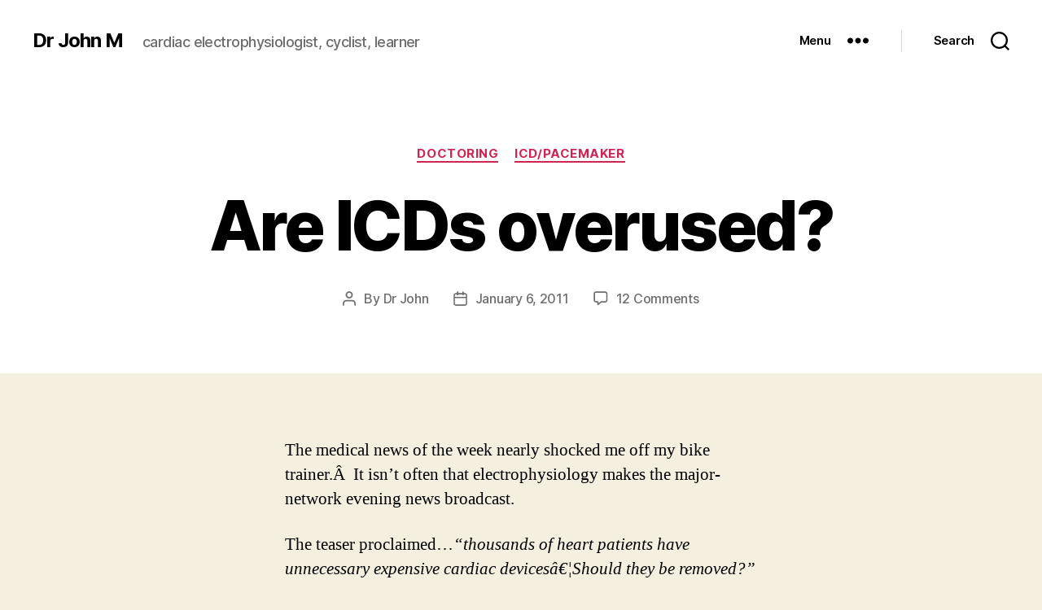

--- FILE ---
content_type: text/html; charset=UTF-8
request_url: https://www.drjohnm.org/2011/01/are-icds-overused/
body_size: 23789
content:
<!DOCTYPE html>

<html class="no-js" lang="en-US">

	<head>

		<meta charset="UTF-8">
		<meta name="viewport" content="width=device-width, initial-scale=1.0" >

		<link rel="profile" href="https://gmpg.org/xfn/11">

		<title>Are ICDs overused? &#8211; Dr John M</title>
<meta name='robots' content='max-image-preview:large' />
<link rel='dns-prefetch' href='//stats.wp.com' />
<link rel='dns-prefetch' href='//v0.wordpress.com' />
<link rel="alternate" type="application/rss+xml" title="Dr John M &raquo; Feed" href="https://www.drjohnm.org/feed/" />
<link rel="alternate" type="application/rss+xml" title="Dr John M &raquo; Comments Feed" href="https://www.drjohnm.org/comments/feed/" />
<link rel="alternate" type="application/rss+xml" title="Dr John M &raquo; Are ICDs overused? Comments Feed" href="https://www.drjohnm.org/2011/01/are-icds-overused/feed/" />
<link rel="alternate" title="oEmbed (JSON)" type="application/json+oembed" href="https://www.drjohnm.org/wp-json/oembed/1.0/embed?url=https%3A%2F%2Fwww.drjohnm.org%2F2011%2F01%2Fare-icds-overused%2F" />
<link rel="alternate" title="oEmbed (XML)" type="text/xml+oembed" href="https://www.drjohnm.org/wp-json/oembed/1.0/embed?url=https%3A%2F%2Fwww.drjohnm.org%2F2011%2F01%2Fare-icds-overused%2F&#038;format=xml" />
<style id='wp-img-auto-sizes-contain-inline-css'>
img:is([sizes=auto i],[sizes^="auto," i]){contain-intrinsic-size:3000px 1500px}
/*# sourceURL=wp-img-auto-sizes-contain-inline-css */
</style>
<style id='wp-emoji-styles-inline-css'>

	img.wp-smiley, img.emoji {
		display: inline !important;
		border: none !important;
		box-shadow: none !important;
		height: 1em !important;
		width: 1em !important;
		margin: 0 0.07em !important;
		vertical-align: -0.1em !important;
		background: none !important;
		padding: 0 !important;
	}
/*# sourceURL=wp-emoji-styles-inline-css */
</style>
<style id='wp-block-library-inline-css'>
:root{--wp-block-synced-color:#7a00df;--wp-block-synced-color--rgb:122,0,223;--wp-bound-block-color:var(--wp-block-synced-color);--wp-editor-canvas-background:#ddd;--wp-admin-theme-color:#007cba;--wp-admin-theme-color--rgb:0,124,186;--wp-admin-theme-color-darker-10:#006ba1;--wp-admin-theme-color-darker-10--rgb:0,107,160.5;--wp-admin-theme-color-darker-20:#005a87;--wp-admin-theme-color-darker-20--rgb:0,90,135;--wp-admin-border-width-focus:2px}@media (min-resolution:192dpi){:root{--wp-admin-border-width-focus:1.5px}}.wp-element-button{cursor:pointer}:root .has-very-light-gray-background-color{background-color:#eee}:root .has-very-dark-gray-background-color{background-color:#313131}:root .has-very-light-gray-color{color:#eee}:root .has-very-dark-gray-color{color:#313131}:root .has-vivid-green-cyan-to-vivid-cyan-blue-gradient-background{background:linear-gradient(135deg,#00d084,#0693e3)}:root .has-purple-crush-gradient-background{background:linear-gradient(135deg,#34e2e4,#4721fb 50%,#ab1dfe)}:root .has-hazy-dawn-gradient-background{background:linear-gradient(135deg,#faaca8,#dad0ec)}:root .has-subdued-olive-gradient-background{background:linear-gradient(135deg,#fafae1,#67a671)}:root .has-atomic-cream-gradient-background{background:linear-gradient(135deg,#fdd79a,#004a59)}:root .has-nightshade-gradient-background{background:linear-gradient(135deg,#330968,#31cdcf)}:root .has-midnight-gradient-background{background:linear-gradient(135deg,#020381,#2874fc)}:root{--wp--preset--font-size--normal:16px;--wp--preset--font-size--huge:42px}.has-regular-font-size{font-size:1em}.has-larger-font-size{font-size:2.625em}.has-normal-font-size{font-size:var(--wp--preset--font-size--normal)}.has-huge-font-size{font-size:var(--wp--preset--font-size--huge)}.has-text-align-center{text-align:center}.has-text-align-left{text-align:left}.has-text-align-right{text-align:right}.has-fit-text{white-space:nowrap!important}#end-resizable-editor-section{display:none}.aligncenter{clear:both}.items-justified-left{justify-content:flex-start}.items-justified-center{justify-content:center}.items-justified-right{justify-content:flex-end}.items-justified-space-between{justify-content:space-between}.screen-reader-text{border:0;clip-path:inset(50%);height:1px;margin:-1px;overflow:hidden;padding:0;position:absolute;width:1px;word-wrap:normal!important}.screen-reader-text:focus{background-color:#ddd;clip-path:none;color:#444;display:block;font-size:1em;height:auto;left:5px;line-height:normal;padding:15px 23px 14px;text-decoration:none;top:5px;width:auto;z-index:100000}html :where(.has-border-color){border-style:solid}html :where([style*=border-top-color]){border-top-style:solid}html :where([style*=border-right-color]){border-right-style:solid}html :where([style*=border-bottom-color]){border-bottom-style:solid}html :where([style*=border-left-color]){border-left-style:solid}html :where([style*=border-width]){border-style:solid}html :where([style*=border-top-width]){border-top-style:solid}html :where([style*=border-right-width]){border-right-style:solid}html :where([style*=border-bottom-width]){border-bottom-style:solid}html :where([style*=border-left-width]){border-left-style:solid}html :where(img[class*=wp-image-]){height:auto;max-width:100%}:where(figure){margin:0 0 1em}html :where(.is-position-sticky){--wp-admin--admin-bar--position-offset:var(--wp-admin--admin-bar--height,0px)}@media screen and (max-width:600px){html :where(.is-position-sticky){--wp-admin--admin-bar--position-offset:0px}}

/*# sourceURL=wp-block-library-inline-css */
</style><style id='global-styles-inline-css'>
:root{--wp--preset--aspect-ratio--square: 1;--wp--preset--aspect-ratio--4-3: 4/3;--wp--preset--aspect-ratio--3-4: 3/4;--wp--preset--aspect-ratio--3-2: 3/2;--wp--preset--aspect-ratio--2-3: 2/3;--wp--preset--aspect-ratio--16-9: 16/9;--wp--preset--aspect-ratio--9-16: 9/16;--wp--preset--color--black: #000000;--wp--preset--color--cyan-bluish-gray: #abb8c3;--wp--preset--color--white: #ffffff;--wp--preset--color--pale-pink: #f78da7;--wp--preset--color--vivid-red: #cf2e2e;--wp--preset--color--luminous-vivid-orange: #ff6900;--wp--preset--color--luminous-vivid-amber: #fcb900;--wp--preset--color--light-green-cyan: #7bdcb5;--wp--preset--color--vivid-green-cyan: #00d084;--wp--preset--color--pale-cyan-blue: #8ed1fc;--wp--preset--color--vivid-cyan-blue: #0693e3;--wp--preset--color--vivid-purple: #9b51e0;--wp--preset--color--accent: #cd2653;--wp--preset--color--primary: #000000;--wp--preset--color--secondary: #6d6d6d;--wp--preset--color--subtle-background: #dcd7ca;--wp--preset--color--background: #f5efe0;--wp--preset--gradient--vivid-cyan-blue-to-vivid-purple: linear-gradient(135deg,rgb(6,147,227) 0%,rgb(155,81,224) 100%);--wp--preset--gradient--light-green-cyan-to-vivid-green-cyan: linear-gradient(135deg,rgb(122,220,180) 0%,rgb(0,208,130) 100%);--wp--preset--gradient--luminous-vivid-amber-to-luminous-vivid-orange: linear-gradient(135deg,rgb(252,185,0) 0%,rgb(255,105,0) 100%);--wp--preset--gradient--luminous-vivid-orange-to-vivid-red: linear-gradient(135deg,rgb(255,105,0) 0%,rgb(207,46,46) 100%);--wp--preset--gradient--very-light-gray-to-cyan-bluish-gray: linear-gradient(135deg,rgb(238,238,238) 0%,rgb(169,184,195) 100%);--wp--preset--gradient--cool-to-warm-spectrum: linear-gradient(135deg,rgb(74,234,220) 0%,rgb(151,120,209) 20%,rgb(207,42,186) 40%,rgb(238,44,130) 60%,rgb(251,105,98) 80%,rgb(254,248,76) 100%);--wp--preset--gradient--blush-light-purple: linear-gradient(135deg,rgb(255,206,236) 0%,rgb(152,150,240) 100%);--wp--preset--gradient--blush-bordeaux: linear-gradient(135deg,rgb(254,205,165) 0%,rgb(254,45,45) 50%,rgb(107,0,62) 100%);--wp--preset--gradient--luminous-dusk: linear-gradient(135deg,rgb(255,203,112) 0%,rgb(199,81,192) 50%,rgb(65,88,208) 100%);--wp--preset--gradient--pale-ocean: linear-gradient(135deg,rgb(255,245,203) 0%,rgb(182,227,212) 50%,rgb(51,167,181) 100%);--wp--preset--gradient--electric-grass: linear-gradient(135deg,rgb(202,248,128) 0%,rgb(113,206,126) 100%);--wp--preset--gradient--midnight: linear-gradient(135deg,rgb(2,3,129) 0%,rgb(40,116,252) 100%);--wp--preset--font-size--small: 18px;--wp--preset--font-size--medium: 20px;--wp--preset--font-size--large: 26.25px;--wp--preset--font-size--x-large: 42px;--wp--preset--font-size--normal: 21px;--wp--preset--font-size--larger: 32px;--wp--preset--spacing--20: 0.44rem;--wp--preset--spacing--30: 0.67rem;--wp--preset--spacing--40: 1rem;--wp--preset--spacing--50: 1.5rem;--wp--preset--spacing--60: 2.25rem;--wp--preset--spacing--70: 3.38rem;--wp--preset--spacing--80: 5.06rem;--wp--preset--shadow--natural: 6px 6px 9px rgba(0, 0, 0, 0.2);--wp--preset--shadow--deep: 12px 12px 50px rgba(0, 0, 0, 0.4);--wp--preset--shadow--sharp: 6px 6px 0px rgba(0, 0, 0, 0.2);--wp--preset--shadow--outlined: 6px 6px 0px -3px rgb(255, 255, 255), 6px 6px rgb(0, 0, 0);--wp--preset--shadow--crisp: 6px 6px 0px rgb(0, 0, 0);}:where(.is-layout-flex){gap: 0.5em;}:where(.is-layout-grid){gap: 0.5em;}body .is-layout-flex{display: flex;}.is-layout-flex{flex-wrap: wrap;align-items: center;}.is-layout-flex > :is(*, div){margin: 0;}body .is-layout-grid{display: grid;}.is-layout-grid > :is(*, div){margin: 0;}:where(.wp-block-columns.is-layout-flex){gap: 2em;}:where(.wp-block-columns.is-layout-grid){gap: 2em;}:where(.wp-block-post-template.is-layout-flex){gap: 1.25em;}:where(.wp-block-post-template.is-layout-grid){gap: 1.25em;}.has-black-color{color: var(--wp--preset--color--black) !important;}.has-cyan-bluish-gray-color{color: var(--wp--preset--color--cyan-bluish-gray) !important;}.has-white-color{color: var(--wp--preset--color--white) !important;}.has-pale-pink-color{color: var(--wp--preset--color--pale-pink) !important;}.has-vivid-red-color{color: var(--wp--preset--color--vivid-red) !important;}.has-luminous-vivid-orange-color{color: var(--wp--preset--color--luminous-vivid-orange) !important;}.has-luminous-vivid-amber-color{color: var(--wp--preset--color--luminous-vivid-amber) !important;}.has-light-green-cyan-color{color: var(--wp--preset--color--light-green-cyan) !important;}.has-vivid-green-cyan-color{color: var(--wp--preset--color--vivid-green-cyan) !important;}.has-pale-cyan-blue-color{color: var(--wp--preset--color--pale-cyan-blue) !important;}.has-vivid-cyan-blue-color{color: var(--wp--preset--color--vivid-cyan-blue) !important;}.has-vivid-purple-color{color: var(--wp--preset--color--vivid-purple) !important;}.has-black-background-color{background-color: var(--wp--preset--color--black) !important;}.has-cyan-bluish-gray-background-color{background-color: var(--wp--preset--color--cyan-bluish-gray) !important;}.has-white-background-color{background-color: var(--wp--preset--color--white) !important;}.has-pale-pink-background-color{background-color: var(--wp--preset--color--pale-pink) !important;}.has-vivid-red-background-color{background-color: var(--wp--preset--color--vivid-red) !important;}.has-luminous-vivid-orange-background-color{background-color: var(--wp--preset--color--luminous-vivid-orange) !important;}.has-luminous-vivid-amber-background-color{background-color: var(--wp--preset--color--luminous-vivid-amber) !important;}.has-light-green-cyan-background-color{background-color: var(--wp--preset--color--light-green-cyan) !important;}.has-vivid-green-cyan-background-color{background-color: var(--wp--preset--color--vivid-green-cyan) !important;}.has-pale-cyan-blue-background-color{background-color: var(--wp--preset--color--pale-cyan-blue) !important;}.has-vivid-cyan-blue-background-color{background-color: var(--wp--preset--color--vivid-cyan-blue) !important;}.has-vivid-purple-background-color{background-color: var(--wp--preset--color--vivid-purple) !important;}.has-black-border-color{border-color: var(--wp--preset--color--black) !important;}.has-cyan-bluish-gray-border-color{border-color: var(--wp--preset--color--cyan-bluish-gray) !important;}.has-white-border-color{border-color: var(--wp--preset--color--white) !important;}.has-pale-pink-border-color{border-color: var(--wp--preset--color--pale-pink) !important;}.has-vivid-red-border-color{border-color: var(--wp--preset--color--vivid-red) !important;}.has-luminous-vivid-orange-border-color{border-color: var(--wp--preset--color--luminous-vivid-orange) !important;}.has-luminous-vivid-amber-border-color{border-color: var(--wp--preset--color--luminous-vivid-amber) !important;}.has-light-green-cyan-border-color{border-color: var(--wp--preset--color--light-green-cyan) !important;}.has-vivid-green-cyan-border-color{border-color: var(--wp--preset--color--vivid-green-cyan) !important;}.has-pale-cyan-blue-border-color{border-color: var(--wp--preset--color--pale-cyan-blue) !important;}.has-vivid-cyan-blue-border-color{border-color: var(--wp--preset--color--vivid-cyan-blue) !important;}.has-vivid-purple-border-color{border-color: var(--wp--preset--color--vivid-purple) !important;}.has-vivid-cyan-blue-to-vivid-purple-gradient-background{background: var(--wp--preset--gradient--vivid-cyan-blue-to-vivid-purple) !important;}.has-light-green-cyan-to-vivid-green-cyan-gradient-background{background: var(--wp--preset--gradient--light-green-cyan-to-vivid-green-cyan) !important;}.has-luminous-vivid-amber-to-luminous-vivid-orange-gradient-background{background: var(--wp--preset--gradient--luminous-vivid-amber-to-luminous-vivid-orange) !important;}.has-luminous-vivid-orange-to-vivid-red-gradient-background{background: var(--wp--preset--gradient--luminous-vivid-orange-to-vivid-red) !important;}.has-very-light-gray-to-cyan-bluish-gray-gradient-background{background: var(--wp--preset--gradient--very-light-gray-to-cyan-bluish-gray) !important;}.has-cool-to-warm-spectrum-gradient-background{background: var(--wp--preset--gradient--cool-to-warm-spectrum) !important;}.has-blush-light-purple-gradient-background{background: var(--wp--preset--gradient--blush-light-purple) !important;}.has-blush-bordeaux-gradient-background{background: var(--wp--preset--gradient--blush-bordeaux) !important;}.has-luminous-dusk-gradient-background{background: var(--wp--preset--gradient--luminous-dusk) !important;}.has-pale-ocean-gradient-background{background: var(--wp--preset--gradient--pale-ocean) !important;}.has-electric-grass-gradient-background{background: var(--wp--preset--gradient--electric-grass) !important;}.has-midnight-gradient-background{background: var(--wp--preset--gradient--midnight) !important;}.has-small-font-size{font-size: var(--wp--preset--font-size--small) !important;}.has-medium-font-size{font-size: var(--wp--preset--font-size--medium) !important;}.has-large-font-size{font-size: var(--wp--preset--font-size--large) !important;}.has-x-large-font-size{font-size: var(--wp--preset--font-size--x-large) !important;}
/*# sourceURL=global-styles-inline-css */
</style>

<style id='classic-theme-styles-inline-css'>
/*! This file is auto-generated */
.wp-block-button__link{color:#fff;background-color:#32373c;border-radius:9999px;box-shadow:none;text-decoration:none;padding:calc(.667em + 2px) calc(1.333em + 2px);font-size:1.125em}.wp-block-file__button{background:#32373c;color:#fff;text-decoration:none}
/*# sourceURL=/wp-includes/css/classic-themes.min.css */
</style>
<link rel='stylesheet' id='stcr-style-css' href='https://www.drjohnm.org/wp-content/plugins/subscribe-to-comments-reloaded/includes/css/stcr-style.css?ver=6.9' media='all' />
<link rel='stylesheet' id='twentytwenty-style-css' href='https://www.drjohnm.org/wp-content/themes/twentytwenty/style.css?ver=2.0' media='all' />
<style id='twentytwenty-style-inline-css'>
.color-accent,.color-accent-hover:hover,.color-accent-hover:focus,:root .has-accent-color,.has-drop-cap:not(:focus):first-letter,.wp-block-button.is-style-outline,a { color: #cd2653; }blockquote,.border-color-accent,.border-color-accent-hover:hover,.border-color-accent-hover:focus { border-color: #cd2653; }button,.button,.faux-button,.wp-block-button__link,.wp-block-file .wp-block-file__button,input[type="button"],input[type="reset"],input[type="submit"],.bg-accent,.bg-accent-hover:hover,.bg-accent-hover:focus,:root .has-accent-background-color,.comment-reply-link { background-color: #cd2653; }.fill-children-accent,.fill-children-accent * { fill: #cd2653; }body,.entry-title a,:root .has-primary-color { color: #000000; }:root .has-primary-background-color { background-color: #000000; }cite,figcaption,.wp-caption-text,.post-meta,.entry-content .wp-block-archives li,.entry-content .wp-block-categories li,.entry-content .wp-block-latest-posts li,.wp-block-latest-comments__comment-date,.wp-block-latest-posts__post-date,.wp-block-embed figcaption,.wp-block-image figcaption,.wp-block-pullquote cite,.comment-metadata,.comment-respond .comment-notes,.comment-respond .logged-in-as,.pagination .dots,.entry-content hr:not(.has-background),hr.styled-separator,:root .has-secondary-color { color: #6d6d6d; }:root .has-secondary-background-color { background-color: #6d6d6d; }pre,fieldset,input,textarea,table,table *,hr { border-color: #dcd7ca; }caption,code,code,kbd,samp,.wp-block-table.is-style-stripes tbody tr:nth-child(odd),:root .has-subtle-background-background-color { background-color: #dcd7ca; }.wp-block-table.is-style-stripes { border-bottom-color: #dcd7ca; }.wp-block-latest-posts.is-grid li { border-top-color: #dcd7ca; }:root .has-subtle-background-color { color: #dcd7ca; }body:not(.overlay-header) .primary-menu > li > a,body:not(.overlay-header) .primary-menu > li > .icon,.modal-menu a,.footer-menu a, .footer-widgets a,#site-footer .wp-block-button.is-style-outline,.wp-block-pullquote:before,.singular:not(.overlay-header) .entry-header a,.archive-header a,.header-footer-group .color-accent,.header-footer-group .color-accent-hover:hover { color: #cd2653; }.social-icons a,#site-footer button:not(.toggle),#site-footer .button,#site-footer .faux-button,#site-footer .wp-block-button__link,#site-footer .wp-block-file__button,#site-footer input[type="button"],#site-footer input[type="reset"],#site-footer input[type="submit"] { background-color: #cd2653; }.header-footer-group,body:not(.overlay-header) #site-header .toggle,.menu-modal .toggle { color: #000000; }body:not(.overlay-header) .primary-menu ul { background-color: #000000; }body:not(.overlay-header) .primary-menu > li > ul:after { border-bottom-color: #000000; }body:not(.overlay-header) .primary-menu ul ul:after { border-left-color: #000000; }.site-description,body:not(.overlay-header) .toggle-inner .toggle-text,.widget .post-date,.widget .rss-date,.widget_archive li,.widget_categories li,.widget cite,.widget_pages li,.widget_meta li,.widget_nav_menu li,.powered-by-wordpress,.to-the-top,.singular .entry-header .post-meta,.singular:not(.overlay-header) .entry-header .post-meta a { color: #6d6d6d; }.header-footer-group pre,.header-footer-group fieldset,.header-footer-group input,.header-footer-group textarea,.header-footer-group table,.header-footer-group table *,.footer-nav-widgets-wrapper,#site-footer,.menu-modal nav *,.footer-widgets-outer-wrapper,.footer-top { border-color: #dcd7ca; }.header-footer-group table caption,body:not(.overlay-header) .header-inner .toggle-wrapper::before { background-color: #dcd7ca; }
/*# sourceURL=twentytwenty-style-inline-css */
</style>
<link rel='stylesheet' id='twentytwenty-print-style-css' href='https://www.drjohnm.org/wp-content/themes/twentytwenty/print.css?ver=2.0' media='print' />
<link rel='stylesheet' id='twentytwenty-jetpack-css' href='https://www.drjohnm.org/wp-content/plugins/jetpack/modules/theme-tools/compat/twentytwenty.css?ver=15.3.1' media='all' />
<link rel='stylesheet' id='simple-social-icons-font-css' href='https://www.drjohnm.org/wp-content/plugins/simple-social-icons/css/style.css?ver=3.0.2' media='all' />
<link rel='stylesheet' id='sharedaddy-css' href='https://www.drjohnm.org/wp-content/plugins/jetpack/modules/sharedaddy/sharing.css?ver=15.3.1' media='all' />
<link rel='stylesheet' id='social-logos-css' href='https://www.drjohnm.org/wp-content/plugins/jetpack/_inc/social-logos/social-logos.min.css?ver=15.3.1' media='all' />
<script src="https://www.drjohnm.org/wp-content/themes/twentytwenty/assets/js/index.js?ver=2.0" id="twentytwenty-js-js" async></script>
<link rel="EditURI" type="application/rsd+xml" title="RSD" href="https://www.drjohnm.org/xmlrpc.php?rsd" />
<meta name="generator" content="WordPress 6.9" />
<link rel="canonical" href="https://www.drjohnm.org/2011/01/are-icds-overused/" />
<link rel='shortlink' href='https://wp.me/p264n1-ds' />
<style type="text/css" id="simple-css-output">.genesis-nav-menu a { padding: 22px 14px; padding: 2.2rem 1.4rem; }</style>	<style>img#wpstats{display:none}</style>
			<script>document.documentElement.className = document.documentElement.className.replace( 'no-js', 'js' );</script>
	
<!-- Jetpack Open Graph Tags -->
<meta property="og:type" content="article" />
<meta property="og:title" content="Are ICDs overused?" />
<meta property="og:url" content="https://www.drjohnm.org/2011/01/are-icds-overused/" />
<meta property="og:description" content="The medical news of the week nearly shocked me off my bike trainer.Â  It isn&#8217;t often that electrophysiology makes the major-network evening news broadcast. The teaser proclaimed&#8230;&#8221;…" />
<meta property="article:published_time" content="2011-01-06T12:05:04+00:00" />
<meta property="article:modified_time" content="2011-01-07T05:11:52+00:00" />
<meta property="og:site_name" content="Dr John M" />
<meta property="og:image" content="https://s0.wp.com/i/blank.jpg" />
<meta property="og:image:width" content="200" />
<meta property="og:image:height" content="200" />
<meta property="og:image:alt" content="" />
<meta property="og:locale" content="en_US" />
<meta name="twitter:site" content="@drjohnm" />
<meta name="twitter:text:title" content="Are ICDs overused?" />
<meta name="twitter:card" content="summary" />

<!-- End Jetpack Open Graph Tags -->

	<link rel='stylesheet' id='yarppRelatedCss-css' href='https://www.drjohnm.org/wp-content/plugins/yet-another-related-posts-plugin/style/related.css?ver=5.30.11' media='all' />
</head>

	<body class="wp-singular post-template-default single single-post postid-834 single-format-standard wp-embed-responsive wp-theme-twentytwenty singular enable-search-modal missing-post-thumbnail has-single-pagination showing-comments hide-avatars footer-top-hidden">

		<a class="skip-link screen-reader-text" href="#site-content">Skip to the content</a>
		<header id="site-header" class="header-footer-group">

			<div class="header-inner section-inner">

				<div class="header-titles-wrapper">

					
						<button class="toggle search-toggle mobile-search-toggle" data-toggle-target=".search-modal" data-toggle-body-class="showing-search-modal" data-set-focus=".search-modal .search-field" aria-expanded="false">
							<span class="toggle-inner">
								<span class="toggle-icon">
									<svg class="svg-icon" aria-hidden="true" role="img" focusable="false" xmlns="http://www.w3.org/2000/svg" width="23" height="23" viewBox="0 0 23 23"><path d="M38.710696,48.0601792 L43,52.3494831 L41.3494831,54 L37.0601792,49.710696 C35.2632422,51.1481185 32.9839107,52.0076499 30.5038249,52.0076499 C24.7027226,52.0076499 20,47.3049272 20,41.5038249 C20,35.7027226 24.7027226,31 30.5038249,31 C36.3049272,31 41.0076499,35.7027226 41.0076499,41.5038249 C41.0076499,43.9839107 40.1481185,46.2632422 38.710696,48.0601792 Z M36.3875844,47.1716785 C37.8030221,45.7026647 38.6734666,43.7048964 38.6734666,41.5038249 C38.6734666,36.9918565 35.0157934,33.3341833 30.5038249,33.3341833 C25.9918565,33.3341833 22.3341833,36.9918565 22.3341833,41.5038249 C22.3341833,46.0157934 25.9918565,49.6734666 30.5038249,49.6734666 C32.7048964,49.6734666 34.7026647,48.8030221 36.1716785,47.3875844 C36.2023931,47.347638 36.2360451,47.3092237 36.2726343,47.2726343 C36.3092237,47.2360451 36.347638,47.2023931 36.3875844,47.1716785 Z" transform="translate(-20 -31)" /></svg>								</span>
								<span class="toggle-text">Search</span>
							</span>
						</button><!-- .search-toggle -->

					
					<div class="header-titles">

						<div class="site-title faux-heading"><a href="https://www.drjohnm.org/">Dr John M</a></div><div class="site-description">cardiac electrophysiologist, cyclist, learner</div><!-- .site-description -->
					</div><!-- .header-titles -->

					<button class="toggle nav-toggle mobile-nav-toggle" data-toggle-target=".menu-modal"  data-toggle-body-class="showing-menu-modal" aria-expanded="false" data-set-focus=".close-nav-toggle">
						<span class="toggle-inner">
							<span class="toggle-icon">
								<svg class="svg-icon" aria-hidden="true" role="img" focusable="false" xmlns="http://www.w3.org/2000/svg" width="26" height="7" viewBox="0 0 26 7"><path fill-rule="evenodd" d="M332.5,45 C330.567003,45 329,43.4329966 329,41.5 C329,39.5670034 330.567003,38 332.5,38 C334.432997,38 336,39.5670034 336,41.5 C336,43.4329966 334.432997,45 332.5,45 Z M342,45 C340.067003,45 338.5,43.4329966 338.5,41.5 C338.5,39.5670034 340.067003,38 342,38 C343.932997,38 345.5,39.5670034 345.5,41.5 C345.5,43.4329966 343.932997,45 342,45 Z M351.5,45 C349.567003,45 348,43.4329966 348,41.5 C348,39.5670034 349.567003,38 351.5,38 C353.432997,38 355,39.5670034 355,41.5 C355,43.4329966 353.432997,45 351.5,45 Z" transform="translate(-329 -38)" /></svg>							</span>
							<span class="toggle-text">Menu</span>
						</span>
					</button><!-- .nav-toggle -->

				</div><!-- .header-titles-wrapper -->

				<div class="header-navigation-wrapper">

					
						<div class="header-toggles hide-no-js">

						
							<div class="toggle-wrapper nav-toggle-wrapper has-expanded-menu">

								<button class="toggle nav-toggle desktop-nav-toggle" data-toggle-target=".menu-modal" data-toggle-body-class="showing-menu-modal" aria-expanded="false" data-set-focus=".close-nav-toggle">
									<span class="toggle-inner">
										<span class="toggle-text">Menu</span>
										<span class="toggle-icon">
											<svg class="svg-icon" aria-hidden="true" role="img" focusable="false" xmlns="http://www.w3.org/2000/svg" width="26" height="7" viewBox="0 0 26 7"><path fill-rule="evenodd" d="M332.5,45 C330.567003,45 329,43.4329966 329,41.5 C329,39.5670034 330.567003,38 332.5,38 C334.432997,38 336,39.5670034 336,41.5 C336,43.4329966 334.432997,45 332.5,45 Z M342,45 C340.067003,45 338.5,43.4329966 338.5,41.5 C338.5,39.5670034 340.067003,38 342,38 C343.932997,38 345.5,39.5670034 345.5,41.5 C345.5,43.4329966 343.932997,45 342,45 Z M351.5,45 C349.567003,45 348,43.4329966 348,41.5 C348,39.5670034 349.567003,38 351.5,38 C353.432997,38 355,39.5670034 355,41.5 C355,43.4329966 353.432997,45 351.5,45 Z" transform="translate(-329 -38)" /></svg>										</span>
									</span>
								</button><!-- .nav-toggle -->

							</div><!-- .nav-toggle-wrapper -->

							
							<div class="toggle-wrapper search-toggle-wrapper">

								<button class="toggle search-toggle desktop-search-toggle" data-toggle-target=".search-modal" data-toggle-body-class="showing-search-modal" data-set-focus=".search-modal .search-field" aria-expanded="false">
									<span class="toggle-inner">
										<svg class="svg-icon" aria-hidden="true" role="img" focusable="false" xmlns="http://www.w3.org/2000/svg" width="23" height="23" viewBox="0 0 23 23"><path d="M38.710696,48.0601792 L43,52.3494831 L41.3494831,54 L37.0601792,49.710696 C35.2632422,51.1481185 32.9839107,52.0076499 30.5038249,52.0076499 C24.7027226,52.0076499 20,47.3049272 20,41.5038249 C20,35.7027226 24.7027226,31 30.5038249,31 C36.3049272,31 41.0076499,35.7027226 41.0076499,41.5038249 C41.0076499,43.9839107 40.1481185,46.2632422 38.710696,48.0601792 Z M36.3875844,47.1716785 C37.8030221,45.7026647 38.6734666,43.7048964 38.6734666,41.5038249 C38.6734666,36.9918565 35.0157934,33.3341833 30.5038249,33.3341833 C25.9918565,33.3341833 22.3341833,36.9918565 22.3341833,41.5038249 C22.3341833,46.0157934 25.9918565,49.6734666 30.5038249,49.6734666 C32.7048964,49.6734666 34.7026647,48.8030221 36.1716785,47.3875844 C36.2023931,47.347638 36.2360451,47.3092237 36.2726343,47.2726343 C36.3092237,47.2360451 36.347638,47.2023931 36.3875844,47.1716785 Z" transform="translate(-20 -31)" /></svg>										<span class="toggle-text">Search</span>
									</span>
								</button><!-- .search-toggle -->

							</div>

							
						</div><!-- .header-toggles -->
						
				</div><!-- .header-navigation-wrapper -->

			</div><!-- .header-inner -->

			<div class="search-modal cover-modal header-footer-group" data-modal-target-string=".search-modal" role="dialog" aria-modal="true" aria-label="Search">

	<div class="search-modal-inner modal-inner">

		<div class="section-inner">

			<form role="search" aria-label="Search for:" method="get" class="search-form" action="https://www.drjohnm.org/">
	<label for="search-form-1">
		<span class="screen-reader-text">Search for:</span>
		<input type="search" id="search-form-1" class="search-field" placeholder="Search &hellip;" value="" name="s" />
	</label>
	<input type="submit" class="search-submit" value="Search" />
</form>

			<button class="toggle search-untoggle close-search-toggle fill-children-current-color" data-toggle-target=".search-modal" data-toggle-body-class="showing-search-modal" data-set-focus=".search-modal .search-field">
				<span class="screen-reader-text">Close search</span>
				<svg class="svg-icon" aria-hidden="true" role="img" focusable="false" xmlns="http://www.w3.org/2000/svg" width="16" height="16" viewBox="0 0 16 16"><polygon fill="" fill-rule="evenodd" points="6.852 7.649 .399 1.195 1.445 .149 7.899 6.602 14.352 .149 15.399 1.195 8.945 7.649 15.399 14.102 14.352 15.149 7.899 8.695 1.445 15.149 .399 14.102" /></svg>			</button><!-- .search-toggle -->

		</div><!-- .section-inner -->

	</div><!-- .search-modal-inner -->

</div><!-- .menu-modal -->

		</header><!-- #site-header -->

		
<div class="menu-modal cover-modal header-footer-group" data-modal-target-string=".menu-modal">

	<div class="menu-modal-inner modal-inner">

		<div class="menu-wrapper section-inner">

			<div class="menu-top">

				<button class="toggle close-nav-toggle fill-children-current-color" data-toggle-target=".menu-modal" data-toggle-body-class="showing-menu-modal" data-set-focus=".menu-modal">
					<span class="toggle-text">Close Menu</span>
					<svg class="svg-icon" aria-hidden="true" role="img" focusable="false" xmlns="http://www.w3.org/2000/svg" width="16" height="16" viewBox="0 0 16 16"><polygon fill="" fill-rule="evenodd" points="6.852 7.649 .399 1.195 1.445 .149 7.899 6.602 14.352 .149 15.399 1.195 8.945 7.649 15.399 14.102 14.352 15.149 7.899 8.695 1.445 15.149 .399 14.102" /></svg>				</button><!-- .nav-toggle -->

				
					<nav class="expanded-menu mobile-menu" aria-label="Expanded">

						<ul class="modal-menu reset-list-style">
							<li id="menu-item-429" class="menu-item menu-item-type-custom menu-item-object-custom menu-item-home menu-item-429"><div class="ancestor-wrapper"><a href="https://www.drjohnm.org">Home</a></div><!-- .ancestor-wrapper --></li>
<li id="menu-item-539" class="menu-item menu-item-type-post_type menu-item-object-page menu-item-has-children menu-item-539"><div class="ancestor-wrapper"><a href="https://www.drjohnm.org/about/">About</a><button class="toggle sub-menu-toggle fill-children-current-color" data-toggle-target=".menu-modal .menu-item-539 > .sub-menu" data-toggle-type="slidetoggle" data-toggle-duration="250" aria-expanded="false"><span class="screen-reader-text">Show sub menu</span><svg class="svg-icon" aria-hidden="true" role="img" focusable="false" xmlns="http://www.w3.org/2000/svg" width="20" height="12" viewBox="0 0 20 12"><polygon fill="" fill-rule="evenodd" points="1319.899 365.778 1327.678 358 1329.799 360.121 1319.899 370.021 1310 360.121 1312.121 358" transform="translate(-1310 -358)" /></svg></button></div><!-- .ancestor-wrapper -->
<ul class="sub-menu">
	<li id="menu-item-430" class="menu-item menu-item-type-post_type menu-item-object-page menu-item-430"><div class="ancestor-wrapper"><a href="https://www.drjohnm.org/about/">About Me</a></div><!-- .ancestor-wrapper --></li>
	<li id="menu-item-529" class="menu-item menu-item-type-post_type menu-item-object-page menu-item-has-children menu-item-529"><div class="ancestor-wrapper"><a href="https://www.drjohnm.org/about-drjohnm3/">About the Blog</a><button class="toggle sub-menu-toggle fill-children-current-color" data-toggle-target=".menu-modal .menu-item-529 > .sub-menu" data-toggle-type="slidetoggle" data-toggle-duration="250" aria-expanded="false"><span class="screen-reader-text">Show sub menu</span><svg class="svg-icon" aria-hidden="true" role="img" focusable="false" xmlns="http://www.w3.org/2000/svg" width="20" height="12" viewBox="0 0 20 12"><polygon fill="" fill-rule="evenodd" points="1319.899 365.778 1327.678 358 1329.799 360.121 1319.899 370.021 1310 360.121 1312.121 358" transform="translate(-1310 -358)" /></svg></button></div><!-- .ancestor-wrapper -->
	<ul class="sub-menu">
		<li id="menu-item-2349" class="menu-item menu-item-type-post_type menu-item-object-page menu-item-2349"><div class="ancestor-wrapper"><a href="https://www.drjohnm.org/general-cardiology-and-internal-medicine/">General Cardiology and Internal Medicine</a></div><!-- .ancestor-wrapper --></li>
	</ul>
</li>
	<li id="menu-item-2038" class="menu-item menu-item-type-custom menu-item-object-custom menu-item-2038"><div class="ancestor-wrapper"><a href="https://www.drjohnm.org/2012/01/six-reasons-why-doctors-blog/">Six Reasons why I Blog</a></div><!-- .ancestor-wrapper --></li>
	<li id="menu-item-2346" class="menu-item menu-item-type-post_type menu-item-object-page menu-item-2346"><div class="ancestor-wrapper"><a href="https://www.drjohnm.org/about-electrophysiology/">What&#8217;s Electrophysiology?</a></div><!-- .ancestor-wrapper --></li>
	<li id="menu-item-2348" class="menu-item menu-item-type-taxonomy menu-item-object-category current-post-ancestor current-menu-parent current-post-parent menu-item-2348"><div class="ancestor-wrapper"><a href="https://www.drjohnm.org/category/icd-pacemaker/">ICD/Pacemaker</a></div><!-- .ancestor-wrapper --></li>
	<li id="menu-item-2333" class="menu-item menu-item-type-custom menu-item-object-custom menu-item-2333"><div class="ancestor-wrapper"><a href="https://www.medscape.com/index/section_10325_0">Electrophysiology Column / Medscape</a></div><!-- .ancestor-wrapper --></li>
	<li id="menu-item-541" class="menu-item menu-item-type-post_type menu-item-object-page menu-item-541"><div class="ancestor-wrapper"><a href="https://www.drjohnm.org/contact/">Contact</a></div><!-- .ancestor-wrapper --></li>
</ul>
</li>
<li id="menu-item-535" class="menu-item menu-item-type-post_type menu-item-object-page menu-item-has-children menu-item-535"><div class="ancestor-wrapper"><a href="https://www.drjohnm.org/atrial-fib/">Afib</a><button class="toggle sub-menu-toggle fill-children-current-color" data-toggle-target=".menu-modal .menu-item-535 > .sub-menu" data-toggle-type="slidetoggle" data-toggle-duration="250" aria-expanded="false"><span class="screen-reader-text">Show sub menu</span><svg class="svg-icon" aria-hidden="true" role="img" focusable="false" xmlns="http://www.w3.org/2000/svg" width="20" height="12" viewBox="0 0 20 12"><polygon fill="" fill-rule="evenodd" points="1319.899 365.778 1327.678 358 1329.799 360.121 1319.899 370.021 1310 360.121 1312.121 358" transform="translate(-1310 -358)" /></svg></button></div><!-- .ancestor-wrapper -->
<ul class="sub-menu">
	<li id="menu-item-567" class="menu-item menu-item-type-post_type menu-item-object-page menu-item-567"><div class="ancestor-wrapper"><a href="https://www.drjohnm.org/atrial-fib/">AFib</a></div><!-- .ancestor-wrapper --></li>
	<li id="menu-item-2347" class="menu-item menu-item-type-custom menu-item-object-custom menu-item-2347"><div class="ancestor-wrapper"><a href="https://www.drjohnm.org/2011/04/cw-treating-atrial-fibrillation-in-athletes-tough-choices/">AF in Athletes</a></div><!-- .ancestor-wrapper --></li>
	<li id="menu-item-2145" class="menu-item menu-item-type-custom menu-item-object-custom menu-item-2145"><div class="ancestor-wrapper"><a href="https://www.drjohnm.org/2011/03/the-best-tool-for-treating-atrial-fibrillation/">The best tool to treat AF</a></div><!-- .ancestor-wrapper --></li>
	<li id="menu-item-1739" class="menu-item menu-item-type-custom menu-item-object-custom menu-item-1739"><div class="ancestor-wrapper"><a href="https://www.drjohnm.org/2011/10/female-gender-and-stroke-risk-in-atrial-fibrillation/">Know your CHADS-VASC Score</a></div><!-- .ancestor-wrapper --></li>
	<li id="menu-item-1740" class="menu-item menu-item-type-custom menu-item-object-custom menu-item-1740"><div class="ancestor-wrapper"><a href="https://www.drjohnm.org/2011/08/let-there-be-three/">3 non-warfarin anticoagulants</a></div><!-- .ancestor-wrapper --></li>
	<li id="menu-item-573" class="menu-item menu-item-type-taxonomy menu-item-object-category menu-item-has-children menu-item-573"><div class="ancestor-wrapper"><a href="https://www.drjohnm.org/category/atrial-fibrillation-ablation/">AF ablation</a><button class="toggle sub-menu-toggle fill-children-current-color" data-toggle-target=".menu-modal .menu-item-573 > .sub-menu" data-toggle-type="slidetoggle" data-toggle-duration="250" aria-expanded="false"><span class="screen-reader-text">Show sub menu</span><svg class="svg-icon" aria-hidden="true" role="img" focusable="false" xmlns="http://www.w3.org/2000/svg" width="20" height="12" viewBox="0 0 20 12"><polygon fill="" fill-rule="evenodd" points="1319.899 365.778 1327.678 358 1329.799 360.121 1319.899 370.021 1310 360.121 1312.121 358" transform="translate(-1310 -358)" /></svg></button></div><!-- .ancestor-wrapper -->
	<ul class="sub-menu">
		<li id="menu-item-571" class="menu-item menu-item-type-custom menu-item-object-custom menu-item-571"><div class="ancestor-wrapper"><a href="https://www.drjohnm.org/2014/02/13-things-to-know-about-atrial-fibrillation-treatment/">13 things to know about AF</a></div><!-- .ancestor-wrapper --></li>
		<li id="menu-item-1490" class="menu-item menu-item-type-post_type menu-item-object-page menu-item-1490"><div class="ancestor-wrapper"><a href="https://www.drjohnm.org/atrial-fib-ablation-2012-update/">Atrial Fib Ablation -2012 Update</a></div><!-- .ancestor-wrapper --></li>
		<li id="menu-item-1494" class="menu-item menu-item-type-custom menu-item-object-custom menu-item-1494"><div class="ancestor-wrapper"><a href="https://www.drjohnm.org/wp-content/uploads/2012/01/2012-AHA-Poster1.pdf">Gender-Spec results of AF ablation</a></div><!-- .ancestor-wrapper --></li>
	</ul>
</li>
	<li id="menu-item-1322" class="menu-item menu-item-type-post_type menu-item-object-page menu-item-1322"><div class="ancestor-wrapper"><a href="https://www.drjohnm.org/atrial-fib/female-gender-and-stroke-risk-in-atrial-fibrillation-know-your-cha2ds2-vasc-score/">Female gender and stroke risk in AF</a></div><!-- .ancestor-wrapper --></li>
	<li id="menu-item-566" class="menu-item menu-item-type-post_type menu-item-object-page menu-item-566"><div class="ancestor-wrapper"><a href="https://www.drjohnm.org/my-af-story/">My AF Story</a></div><!-- .ancestor-wrapper --></li>
</ul>
</li>
<li id="menu-item-598" class="menu-item menu-item-type-post_type menu-item-object-page menu-item-has-children menu-item-598"><div class="ancestor-wrapper"><a href="https://www.drjohnm.org/heart-disease-by-drjohnm/">Heart Healthy</a><button class="toggle sub-menu-toggle fill-children-current-color" data-toggle-target=".menu-modal .menu-item-598 > .sub-menu" data-toggle-type="slidetoggle" data-toggle-duration="250" aria-expanded="false"><span class="screen-reader-text">Show sub menu</span><svg class="svg-icon" aria-hidden="true" role="img" focusable="false" xmlns="http://www.w3.org/2000/svg" width="20" height="12" viewBox="0 0 20 12"><polygon fill="" fill-rule="evenodd" points="1319.899 365.778 1327.678 358 1329.799 360.121 1319.899 370.021 1310 360.121 1312.121 358" transform="translate(-1310 -358)" /></svg></button></div><!-- .ancestor-wrapper -->
<ul class="sub-menu">
	<li id="menu-item-600" class="menu-item menu-item-type-post_type menu-item-object-page menu-item-600"><div class="ancestor-wrapper"><a href="https://www.drjohnm.org/heart-disease-by-drjohnm/">Heart Disease (by DrJohnM)</a></div><!-- .ancestor-wrapper --></li>
	<li id="menu-item-587" class="menu-item menu-item-type-taxonomy menu-item-object-category menu-item-587"><div class="ancestor-wrapper"><a href="https://www.drjohnm.org/category/healthy-living/">Healthy Living</a></div><!-- .ancestor-wrapper --></li>
	<li id="menu-item-584" class="menu-item menu-item-type-taxonomy menu-item-object-category menu-item-584"><div class="ancestor-wrapper"><a href="https://www.drjohnm.org/category/exercise/">Exercise</a></div><!-- .ancestor-wrapper --></li>
	<li id="menu-item-585" class="menu-item menu-item-type-taxonomy menu-item-object-category menu-item-585"><div class="ancestor-wrapper"><a href="https://www.drjohnm.org/category/nutrition/">Nutrition</a></div><!-- .ancestor-wrapper --></li>
	<li id="menu-item-811" class="menu-item menu-item-type-taxonomy menu-item-object-category menu-item-811"><div class="ancestor-wrapper"><a href="https://www.drjohnm.org/category/inflammation-2/">inflammation</a></div><!-- .ancestor-wrapper --></li>
</ul>
</li>
<li id="menu-item-603" class="menu-item menu-item-type-post_type menu-item-object-page menu-item-has-children menu-item-603"><div class="ancestor-wrapper"><a href="https://www.drjohnm.org/policy/">Policy</a><button class="toggle sub-menu-toggle fill-children-current-color" data-toggle-target=".menu-modal .menu-item-603 > .sub-menu" data-toggle-type="slidetoggle" data-toggle-duration="250" aria-expanded="false"><span class="screen-reader-text">Show sub menu</span><svg class="svg-icon" aria-hidden="true" role="img" focusable="false" xmlns="http://www.w3.org/2000/svg" width="20" height="12" viewBox="0 0 20 12"><polygon fill="" fill-rule="evenodd" points="1319.899 365.778 1327.678 358 1329.799 360.121 1319.899 370.021 1310 360.121 1312.121 358" transform="translate(-1310 -358)" /></svg></button></div><!-- .ancestor-wrapper -->
<ul class="sub-menu">
	<li id="menu-item-604" class="menu-item menu-item-type-post_type menu-item-object-page menu-item-604"><div class="ancestor-wrapper"><a href="https://www.drjohnm.org/policy/">Policy</a></div><!-- .ancestor-wrapper --></li>
	<li id="menu-item-813" class="menu-item menu-item-type-taxonomy menu-item-object-category menu-item-813"><div class="ancestor-wrapper"><a href="https://www.drjohnm.org/category/health-care/">Health Care</a></div><!-- .ancestor-wrapper --></li>
	<li id="menu-item-814" class="menu-item menu-item-type-taxonomy menu-item-object-category menu-item-814"><div class="ancestor-wrapper"><a href="https://www.drjohnm.org/category/health-care-reform/">Health Care Reform</a></div><!-- .ancestor-wrapper --></li>
</ul>
</li>
<li id="menu-item-619" class="menu-item menu-item-type-taxonomy menu-item-object-category current-post-ancestor current-menu-parent current-post-parent menu-item-has-children menu-item-619"><div class="ancestor-wrapper"><a href="https://www.drjohnm.org/category/doctoring/">Doctoring</a><button class="toggle sub-menu-toggle fill-children-current-color" data-toggle-target=".menu-modal .menu-item-619 > .sub-menu" data-toggle-type="slidetoggle" data-toggle-duration="250" aria-expanded="false"><span class="screen-reader-text">Show sub menu</span><svg class="svg-icon" aria-hidden="true" role="img" focusable="false" xmlns="http://www.w3.org/2000/svg" width="20" height="12" viewBox="0 0 20 12"><polygon fill="" fill-rule="evenodd" points="1319.899 365.778 1327.678 358 1329.799 360.121 1319.899 370.021 1310 360.121 1312.121 358" transform="translate(-1310 -358)" /></svg></button></div><!-- .ancestor-wrapper -->
<ul class="sub-menu">
	<li id="menu-item-817" class="menu-item menu-item-type-taxonomy menu-item-object-category current-post-ancestor current-menu-parent current-post-parent menu-item-817"><div class="ancestor-wrapper"><a href="https://www.drjohnm.org/category/doctoring/">Doctoring</a></div><!-- .ancestor-wrapper --></li>
	<li id="menu-item-618" class="menu-item menu-item-type-taxonomy menu-item-object-category menu-item-618"><div class="ancestor-wrapper"><a href="https://www.drjohnm.org/category/doctoring/knowledge/">Knowledge</a></div><!-- .ancestor-wrapper --></li>
	<li id="menu-item-815" class="menu-item menu-item-type-taxonomy menu-item-object-category menu-item-815"><div class="ancestor-wrapper"><a href="https://www.drjohnm.org/category/reflection/">Reflection</a></div><!-- .ancestor-wrapper --></li>
	<li id="menu-item-816" class="menu-item menu-item-type-taxonomy menu-item-object-category menu-item-has-children menu-item-816"><div class="ancestor-wrapper"><a href="https://www.drjohnm.org/category/medicine/">General Medicine</a><button class="toggle sub-menu-toggle fill-children-current-color" data-toggle-target=".menu-modal .menu-item-816 > .sub-menu" data-toggle-type="slidetoggle" data-toggle-duration="250" aria-expanded="false"><span class="screen-reader-text">Show sub menu</span><svg class="svg-icon" aria-hidden="true" role="img" focusable="false" xmlns="http://www.w3.org/2000/svg" width="20" height="12" viewBox="0 0 20 12"><polygon fill="" fill-rule="evenodd" points="1319.899 365.778 1327.678 358 1329.799 360.121 1319.899 370.021 1310 360.121 1312.121 358" transform="translate(-1310 -358)" /></svg></button></div><!-- .ancestor-wrapper -->
	<ul class="sub-menu">
		<li id="menu-item-2350" class="menu-item menu-item-type-custom menu-item-object-custom menu-item-2350"><div class="ancestor-wrapper"><a href="https://www.drjohnm.org/2012/01/cw-does-your-cholesterol-level-matter/">Does your cholesterol level matter?</a></div><!-- .ancestor-wrapper --></li>
	</ul>
</li>
	<li id="menu-item-615" class="menu-item menu-item-type-post_type menu-item-object-page menu-item-has-children menu-item-615"><div class="ancestor-wrapper"><a href="https://www.drjohnm.org/general-cardiology-and-internal-medicine/">General Cardiolgy &#8211; Medicine</a><button class="toggle sub-menu-toggle fill-children-current-color" data-toggle-target=".menu-modal .menu-item-615 > .sub-menu" data-toggle-type="slidetoggle" data-toggle-duration="250" aria-expanded="false"><span class="screen-reader-text">Show sub menu</span><svg class="svg-icon" aria-hidden="true" role="img" focusable="false" xmlns="http://www.w3.org/2000/svg" width="20" height="12" viewBox="0 0 20 12"><polygon fill="" fill-rule="evenodd" points="1319.899 365.778 1327.678 358 1329.799 360.121 1319.899 370.021 1310 360.121 1312.121 358" transform="translate(-1310 -358)" /></svg></button></div><!-- .ancestor-wrapper -->
	<ul class="sub-menu">
		<li id="menu-item-1736" class="menu-item menu-item-type-custom menu-item-object-custom menu-item-1736"><div class="ancestor-wrapper"><a href="https://www.drjohnm.org/2011/08/whats-a-normal-heart-rate/">What is a normal heart rate?</a></div><!-- .ancestor-wrapper --></li>
		<li id="menu-item-614" class="menu-item menu-item-type-post_type menu-item-object-page menu-item-614"><div class="ancestor-wrapper"><a href="https://www.drjohnm.org/general-cardiology-and-internal-medicine/">Cardiology/Internal Med</a></div><!-- .ancestor-wrapper --></li>
		<li id="menu-item-589" class="menu-item menu-item-type-taxonomy menu-item-object-category menu-item-589"><div class="ancestor-wrapper"><a href="https://www.drjohnm.org/category/cardiology/">General Cardiology</a></div><!-- .ancestor-wrapper --></li>
		<li id="menu-item-818" class="menu-item menu-item-type-taxonomy menu-item-object-category menu-item-has-children menu-item-818"><div class="ancestor-wrapper"><a href="https://www.drjohnm.org/category/athletic-heart/">Athletic heart</a><button class="toggle sub-menu-toggle fill-children-current-color" data-toggle-target=".menu-modal .menu-item-818 > .sub-menu" data-toggle-type="slidetoggle" data-toggle-duration="250" aria-expanded="false"><span class="screen-reader-text">Show sub menu</span><svg class="svg-icon" aria-hidden="true" role="img" focusable="false" xmlns="http://www.w3.org/2000/svg" width="20" height="12" viewBox="0 0 20 12"><polygon fill="" fill-rule="evenodd" points="1319.899 365.778 1327.678 358 1329.799 360.121 1319.899 370.021 1310 360.121 1312.121 358" transform="translate(-1310 -358)" /></svg></button></div><!-- .ancestor-wrapper -->
		<ul class="sub-menu">
			<li id="menu-item-1741" class="menu-item menu-item-type-custom menu-item-object-custom menu-item-1741"><div class="ancestor-wrapper"><a href="https://www.drjohnm.org/2011/08/cw-the-ecg-of-an-athlete/">The ECG of an athlete</a></div><!-- .ancestor-wrapper --></li>
		</ul>
</li>
		<li id="menu-item-590" class="menu-item menu-item-type-taxonomy menu-item-object-category menu-item-590"><div class="ancestor-wrapper"><a href="https://www.drjohnm.org/category/medicine/">General Medicine</a></div><!-- .ancestor-wrapper --></li>
		<li id="menu-item-613" class="menu-item menu-item-type-custom menu-item-object-custom menu-item-613"><div class="ancestor-wrapper"><a href="https://www.drjohnm.dreamhosters.com/tag/stroke/">Stroke</a></div><!-- .ancestor-wrapper --></li>
		<li id="menu-item-617" class="menu-item menu-item-type-custom menu-item-object-custom menu-item-617"><div class="ancestor-wrapper"><a href="https://www.drjohnm.dreamhosters.com/tag/statins/">Statins</a></div><!-- .ancestor-wrapper --></li>
	</ul>
</li>
</ul>
</li>
<li id="menu-item-556" class="menu-item menu-item-type-post_type menu-item-object-page menu-item-has-children menu-item-556"><div class="ancestor-wrapper"><a href="https://www.drjohnm.org/cycling/">Cycling</a><button class="toggle sub-menu-toggle fill-children-current-color" data-toggle-target=".menu-modal .menu-item-556 > .sub-menu" data-toggle-type="slidetoggle" data-toggle-duration="250" aria-expanded="false"><span class="screen-reader-text">Show sub menu</span><svg class="svg-icon" aria-hidden="true" role="img" focusable="false" xmlns="http://www.w3.org/2000/svg" width="20" height="12" viewBox="0 0 20 12"><polygon fill="" fill-rule="evenodd" points="1319.899 365.778 1327.678 358 1329.799 360.121 1319.899 370.021 1310 360.121 1312.121 358" transform="translate(-1310 -358)" /></svg></button></div><!-- .ancestor-wrapper -->
<ul class="sub-menu">
	<li id="menu-item-562" class="menu-item menu-item-type-post_type menu-item-object-page menu-item-562"><div class="ancestor-wrapper"><a href="https://www.drjohnm.org/cycling/">DrJohnM on Cycling</a></div><!-- .ancestor-wrapper --></li>
	<li id="menu-item-578" class="menu-item menu-item-type-post_type menu-item-object-page menu-item-578"><div class="ancestor-wrapper"><a href="https://www.drjohnm.org/my-cycling-evolution/">How I became a bike racer</a></div><!-- .ancestor-wrapper --></li>
	<li id="menu-item-1738" class="menu-item menu-item-type-custom menu-item-object-custom menu-item-1738"><div class="ancestor-wrapper"><a href="https://www.drjohnm.org/2011/12/cw-a-bike-racing-heart-doctors-top-12-likes-about-cycling/">My top 12 Likes on Cycling</a></div><!-- .ancestor-wrapper --></li>
	<li id="menu-item-561" class="menu-item menu-item-type-taxonomy menu-item-object-category menu-item-has-children menu-item-561"><div class="ancestor-wrapper"><a href="https://www.drjohnm.org/category/cyclocross/">Cyclocross</a><button class="toggle sub-menu-toggle fill-children-current-color" data-toggle-target=".menu-modal .menu-item-561 > .sub-menu" data-toggle-type="slidetoggle" data-toggle-duration="250" aria-expanded="false"><span class="screen-reader-text">Show sub menu</span><svg class="svg-icon" aria-hidden="true" role="img" focusable="false" xmlns="http://www.w3.org/2000/svg" width="20" height="12" viewBox="0 0 20 12"><polygon fill="" fill-rule="evenodd" points="1319.899 365.778 1327.678 358 1329.799 360.121 1319.899 370.021 1310 360.121 1312.121 358" transform="translate(-1310 -358)" /></svg></button></div><!-- .ancestor-wrapper -->
	<ul class="sub-menu">
		<li id="menu-item-837" class="menu-item menu-item-type-custom menu-item-object-custom menu-item-837"><div class="ancestor-wrapper"><a href="https://www.drjohnm.org/2010/08/cycling-wed-cyclocross-prologue/">A CX-Primer</a></div><!-- .ancestor-wrapper --></li>
	</ul>
</li>
	<li id="menu-item-605" class="menu-item menu-item-type-custom menu-item-object-custom menu-item-605"><div class="ancestor-wrapper"><a href="https://www.drjohnm.dreamhosters.com/tag/fitness/">Fitness</a></div><!-- .ancestor-wrapper --></li>
	<li id="menu-item-819" class="menu-item menu-item-type-taxonomy menu-item-object-category menu-item-819"><div class="ancestor-wrapper"><a href="https://www.drjohnm.org/category/athletic-heart/">Athletic heart</a></div><!-- .ancestor-wrapper --></li>
	<li id="menu-item-1107" class="menu-item menu-item-type-post_type menu-item-object-page menu-item-1107"><div class="ancestor-wrapper"><a href="https://www.drjohnm.org/the-mysterious-athletic-heart/">The Mysterious Athletic Heart</a></div><!-- .ancestor-wrapper --></li>
</ul>
</li>
						</ul>

					</nav>

					
			</div><!-- .menu-top -->

			<div class="menu-bottom">

				
			</div><!-- .menu-bottom -->

		</div><!-- .menu-wrapper -->

	</div><!-- .menu-modal-inner -->

</div><!-- .menu-modal -->

<main id="site-content">

	
<article class="post-834 post type-post status-publish format-standard hentry category-doctoring category-icd-pacemaker" id="post-834">

	
<header class="entry-header has-text-align-center header-footer-group">

	<div class="entry-header-inner section-inner medium">

		
			<div class="entry-categories">
				<span class="screen-reader-text">Categories</span>
				<div class="entry-categories-inner">
					<a href="https://www.drjohnm.org/category/doctoring/" rel="category tag">Doctoring</a> <a href="https://www.drjohnm.org/category/icd-pacemaker/" rel="category tag">ICD/Pacemaker</a>				</div><!-- .entry-categories-inner -->
			</div><!-- .entry-categories -->

			<h1 class="entry-title">Are ICDs overused?</h1>
		<div class="post-meta-wrapper post-meta-single post-meta-single-top">

			<ul class="post-meta">

									<li class="post-author meta-wrapper">
						<span class="meta-icon">
							<span class="screen-reader-text">Post author</span>
							<svg class="svg-icon" aria-hidden="true" role="img" focusable="false" xmlns="http://www.w3.org/2000/svg" width="18" height="20" viewBox="0 0 18 20"><path fill="" d="M18,19 C18,19.5522847 17.5522847,20 17,20 C16.4477153,20 16,19.5522847 16,19 L16,17 C16,15.3431458 14.6568542,14 13,14 L5,14 C3.34314575,14 2,15.3431458 2,17 L2,19 C2,19.5522847 1.55228475,20 1,20 C0.44771525,20 0,19.5522847 0,19 L0,17 C0,14.2385763 2.23857625,12 5,12 L13,12 C15.7614237,12 18,14.2385763 18,17 L18,19 Z M9,10 C6.23857625,10 4,7.76142375 4,5 C4,2.23857625 6.23857625,0 9,0 C11.7614237,0 14,2.23857625 14,5 C14,7.76142375 11.7614237,10 9,10 Z M9,8 C10.6568542,8 12,6.65685425 12,5 C12,3.34314575 10.6568542,2 9,2 C7.34314575,2 6,3.34314575 6,5 C6,6.65685425 7.34314575,8 9,8 Z" /></svg>						</span>
						<span class="meta-text">
							By <a href="https://www.drjohnm.org/author/dr-john/">Dr John</a>						</span>
					</li>
										<li class="post-date meta-wrapper">
						<span class="meta-icon">
							<span class="screen-reader-text">Post date</span>
							<svg class="svg-icon" aria-hidden="true" role="img" focusable="false" xmlns="http://www.w3.org/2000/svg" width="18" height="19" viewBox="0 0 18 19"><path fill="" d="M4.60069444,4.09375 L3.25,4.09375 C2.47334957,4.09375 1.84375,4.72334957 1.84375,5.5 L1.84375,7.26736111 L16.15625,7.26736111 L16.15625,5.5 C16.15625,4.72334957 15.5266504,4.09375 14.75,4.09375 L13.3993056,4.09375 L13.3993056,4.55555556 C13.3993056,5.02154581 13.0215458,5.39930556 12.5555556,5.39930556 C12.0895653,5.39930556 11.7118056,5.02154581 11.7118056,4.55555556 L11.7118056,4.09375 L6.28819444,4.09375 L6.28819444,4.55555556 C6.28819444,5.02154581 5.9104347,5.39930556 5.44444444,5.39930556 C4.97845419,5.39930556 4.60069444,5.02154581 4.60069444,4.55555556 L4.60069444,4.09375 Z M6.28819444,2.40625 L11.7118056,2.40625 L11.7118056,1 C11.7118056,0.534009742 12.0895653,0.15625 12.5555556,0.15625 C13.0215458,0.15625 13.3993056,0.534009742 13.3993056,1 L13.3993056,2.40625 L14.75,2.40625 C16.4586309,2.40625 17.84375,3.79136906 17.84375,5.5 L17.84375,15.875 C17.84375,17.5836309 16.4586309,18.96875 14.75,18.96875 L3.25,18.96875 C1.54136906,18.96875 0.15625,17.5836309 0.15625,15.875 L0.15625,5.5 C0.15625,3.79136906 1.54136906,2.40625 3.25,2.40625 L4.60069444,2.40625 L4.60069444,1 C4.60069444,0.534009742 4.97845419,0.15625 5.44444444,0.15625 C5.9104347,0.15625 6.28819444,0.534009742 6.28819444,1 L6.28819444,2.40625 Z M1.84375,8.95486111 L1.84375,15.875 C1.84375,16.6516504 2.47334957,17.28125 3.25,17.28125 L14.75,17.28125 C15.5266504,17.28125 16.15625,16.6516504 16.15625,15.875 L16.15625,8.95486111 L1.84375,8.95486111 Z" /></svg>						</span>
						<span class="meta-text">
							<a href="https://www.drjohnm.org/2011/01/are-icds-overused/">January 6, 2011</a>
						</span>
					</li>
										<li class="post-comment-link meta-wrapper">
						<span class="meta-icon">
							<svg class="svg-icon" aria-hidden="true" role="img" focusable="false" xmlns="http://www.w3.org/2000/svg" width="19" height="19" viewBox="0 0 19 19"><path d="M9.43016863,13.2235931 C9.58624731,13.094699 9.7823475,13.0241935 9.98476849,13.0241935 L15.0564516,13.0241935 C15.8581553,13.0241935 16.5080645,12.3742843 16.5080645,11.5725806 L16.5080645,3.44354839 C16.5080645,2.64184472 15.8581553,1.99193548 15.0564516,1.99193548 L3.44354839,1.99193548 C2.64184472,1.99193548 1.99193548,2.64184472 1.99193548,3.44354839 L1.99193548,11.5725806 C1.99193548,12.3742843 2.64184472,13.0241935 3.44354839,13.0241935 L5.76612903,13.0241935 C6.24715123,13.0241935 6.63709677,13.4141391 6.63709677,13.8951613 L6.63709677,15.5301903 L9.43016863,13.2235931 Z M3.44354839,14.766129 C1.67980032,14.766129 0.25,13.3363287 0.25,11.5725806 L0.25,3.44354839 C0.25,1.67980032 1.67980032,0.25 3.44354839,0.25 L15.0564516,0.25 C16.8201997,0.25 18.25,1.67980032 18.25,3.44354839 L18.25,11.5725806 C18.25,13.3363287 16.8201997,14.766129 15.0564516,14.766129 L10.2979143,14.766129 L6.32072889,18.0506004 C5.75274472,18.5196577 4.89516129,18.1156602 4.89516129,17.3790323 L4.89516129,14.766129 L3.44354839,14.766129 Z" /></svg>						</span>
						<span class="meta-text">
							<a href="https://www.drjohnm.org/2011/01/are-icds-overused/#comments">12 Comments<span class="screen-reader-text"> on Are ICDs overused?</span></a>						</span>
					</li>
					
			</ul><!-- .post-meta -->

		</div><!-- .post-meta-wrapper -->

		
	</div><!-- .entry-header-inner -->

</header><!-- .entry-header -->

	<div class="post-inner thin ">

		<div class="entry-content">

			<p>The medical news of the week nearly shocked me off my bike trainer.Â  It isn&#8217;t often that electrophysiology makes the major-network evening news broadcast.</p>
<p>The teaser proclaimed&#8230;<em>&#8220;thousands of heart patients have unnecessary expensive cardiac devicesâ€¦Should they be removed?&#8221;<br />
</em></p>
<p>They were talking about ICDs (internal cardiac defibrillators), and were referring to the widely publicized <a href="http://jama.ama-assn.org/content/305/1/43.full">JAMA study that reported one in five (25000) ICDs</a> implanted between 2006-2009 were outside of evidenced-based guidelines.</p>
<p>I am a real doctor so let&#8217;s start with a real story:</p>
<blockquote><p><span style="color: #3b3b3b;">Mr [Smith], a jovial pot-bellied farmer, was in to see me recently.Â  His demeanor is one that exudes life.Â  His story is as epic as the warmth of his smile.Â  It&#8217;s the kind of story that sticks with youâ€”human stories always resonate more than paired-t-tests.</span></p>
<p><span style="color: #3b3b3b;">About a year ago, the text message form the pacemaker nurse read: <em>Mr [Smith] called this morning because he was shocked at 4 AM.Â  His transmission showed VF </em>[VF is ventricular fibrillation&#8211;translation: sudden death.]</span></p>
<p><span style="color: #3b3b3b;">My response:Â  <em>Can he come in now, I have a case in the EP lab soon.<br />
</em><br />
A few minutes later this response came:Â  <em>No. He just sat down at Denny&#8217;s with his wife.Â  He said he can come in after thatâ€¦He feels fine.</em></span></p></blockquote>
<p>Herein lies the problem with calling non-evidenced-based ICDs &#8216;inappropriate.&#8217;Â  Statistics are one thing, Mr Smith&#8217;s eventful morning was yet another. He was enjoying a Grand-slam breakfast with his wife, but if not for that ICD, he would have been in the funeral home.</p>
<p>When Mr Smith finally made his way to the office, I learned some interesting things about his past history.Â  I had implanted his ICD prophylactically almost a year ago.Â  The reasons were that he had a low-ejection fraction (weak heart) and a previous heart attack.Â  But here is the kicker: on one of the pre-ICD imaging studies the strength of his heart&#8211;measured by the ejection-fraction (EF)&#8211;was estimated at 38%, however, 35% is the upper-limit for placing an ICD.Â  <span style="text-decoration: underline;">Alas, his life-saving shock was delivered by a non-evidenced-based ICD!</span></p>
<p>Why would I have deviated from the guidelines?</p>
<p>Perhaps because of my 15 year experience base, or that the notches in Mr Smith&#8217;s resting ECG whispered ventricular tachycardia to me, or because I know that one echo-interpreters EF of 38% is another&#8217;s 33%. These vagaries are doctoring&#8211;in the real-world.</p>
<p>Enough storytelling, let&#8217;s get back to the study.</p>
<p><em><strong>So why are doctors erring on the side of implanting more ICDs than statistical outcomes researchers say they should?</strong></em></p>
<p>For the moment, let&#8217;s assume the statisticians are right; there are too many ICD implants.Â  Here are four possible explanations:</p>
<ul>
<li>Mr Smith&#8217;s story illustrates the primary reason.Â  ICDs are not used to treat a malady, they are used to prevent death.Â  In the culture of heart doctors, death is failure, and heart doctors despise failure.</li>
<li>Most heart doctors don&#8217;t live with a palliative care specialist who tells stories of human suffering that makes the painless death from a malignant arrhythmia seem like a blessing.Â  Thus, they may not realize the importance of discussing end-of-life wishes with the patient before ICD surgery. (And they sure aren&#8217;t paid for their time to do so.)</li>
<li>Heart doctors are optimists.Â  They seem to purge negative ICD data from their minds. How many heart failure patients considered for an ICD hear about the &#8220;sobering&#8221; <a href="http://www.nejm.org/doi/full/10.1056/NEJMoa071098">168-day median survival after an appropriate ICD shock</a>? (As published in the NEJM in 2008.) How many patients understand that an ICD&#8211;unlike an insurance policy&#8211; has substantial risks, including infection, painful shocks and manufacture recalls?</li>
<li>The cynics would say that ICDs are overused because they are easy to implant and well compensated.Â  That would be true, especially when one compares the ease of a thirty minute ICD implant with the angst of a thirty minute office visit to explain that a dad or mom has a terrible heart and won&#8217;t benefit from an ICD.Â  (That said, ICD surgery is not like spinal fusions; ICD implanters aren&#8217;t getting million dollar royalties from medical device makers.Â  At least none that I know are.)</li>
</ul>
<p>Now let&#8217;s insert five real-world notions into the analysis of the ICD debate and science of this study.</p>
<ul>
<li>The ICD registry data likely over represents the number of inappropriate ICDs.Â  For example, thirty percent of the ICDs were deemed inappropriate because of a heart attack in the past 40 days.Â  But how many of these hart attacks were &#8216;enzyme rises&#8217; that were called heart attacks, or were minor heart attacks in a patient who previously qualified for an ICD based on a remote heart attack years ago?</li>
<li>Not all ICD implants neatly fall into guidelines.Â  For instance, what about the patient who presents with newly discovered heart block who may theoretically benefit from an ICD.Â  Would you do place a pacemaker knowing there was a good chance of needing an ICD later?</li>
<li>Indications for ICDs are misclassified. At least in my experience, ICDs implanted because of symptoms (secondary prevention) are frequently misclassified as prophylactic. ICD registry data is submitted by a retrospective review of charts by chart-reviewers not clinicians. These are not prospective trials.</li>
<li>More than half of the questioned ICD implants were in patients with <em>newly</em> diagnosed heart failure. Although it sounds Clinton-esque to ask, &#8220;How new is new,&#8221; concerns about timing of ICD implants are not insignificant. Â Even experts aren&#8217;t sure about how long after the initial diagnosis one should wait before implanting an ICD.Â  These words are from the 2008 ACC/AHA/HRS <a href="http://circ.ahajournals.org/cgi/content/full/117/21/2820">ICD guidelines</a>â€¦</li>
</ul>
<blockquote><p><em><span style="text-decoration: underline;">.</span></em><em><span style="text-decoration: underline;">..The optimal time required for this assessment is uncertain</span>; however, another analysis determined that patients with non-ischemic DCM (Ed note: DCM means dilated cardiomyopathy or a weak heart) experienced equivalent occurrences of treated and potentially lethal arrhythmias irrespective of diagnosis duration. <span style="text-decoration: underline;">These findings suggest that use of a time qualifier relative to the time since diagnosis of a non-ischemic DCM may not reliably discriminate patients at high risk for SCD in this selected population.</span> Given these considerations, physicians should consider the timing of defibrillator implantation carefully.</em></p></blockquote>
<ul>
<li>Although there were modest increases in in-hospital complications (3.2% vs 2.4%) for non-evidenced-based ICDs, the study does not report on what really matters: what were the long-term outcomes of the two groups?Â  Did the non-evidenced-based group fare worse at one or two years?</li>
</ul>
<p>In summary, this is an important trial that sheds light on an important topic.Â  ICDs are serious.Â  In selecting patients for ICDs, we can do better. We should do better.</p>
<p>But now I fear that the pendulum is swinging.Â  It&#8217;s a heavy wide pendulum that is sure to hurt when it hits. It always hurts when statistical spreadsheets and over-reaching arbitrary guidelines bully themselves into the doctor-patient relationship.</p>
<p>Mr [Smith] is sure glad that his care came from a doctor, not a pdf file.</p>
<p>JMM</p>
<div class="sharedaddy sd-sharing-enabled"><div class="robots-nocontent sd-block sd-social sd-social-icon-text sd-sharing"><div class="sd-content"><ul><li class="share-email"><a rel="nofollow noopener noreferrer"
				data-shared="sharing-email-834"
				class="share-email sd-button share-icon"
				href="mailto:?subject=%5BShared%20Post%5D%20Are%20ICDs%20overused%3F&#038;body=https%3A%2F%2Fwww.drjohnm.org%2F2011%2F01%2Fare-icds-overused%2F&#038;share=email"
				target="_blank"
				aria-labelledby="sharing-email-834"
				data-email-share-error-title="Do you have email set up?" data-email-share-error-text="If you&#039;re having problems sharing via email, you might not have email set up for your browser. You may need to create a new email yourself." data-email-share-nonce="9c127bae4f" data-email-share-track-url="https://www.drjohnm.org/2011/01/are-icds-overused/?share=email">
				<span id="sharing-email-834" hidden>Click to email a link to a friend (Opens in new window)</span>
				<span>Email</span>
			</a></li><li class="share-linkedin"><a rel="nofollow noopener noreferrer"
				data-shared="sharing-linkedin-834"
				class="share-linkedin sd-button share-icon"
				href="https://www.drjohnm.org/2011/01/are-icds-overused/?share=linkedin"
				target="_blank"
				aria-labelledby="sharing-linkedin-834"
				>
				<span id="sharing-linkedin-834" hidden>Click to share on LinkedIn (Opens in new window)</span>
				<span>LinkedIn</span>
			</a></li><li class="share-facebook"><a rel="nofollow noopener noreferrer"
				data-shared="sharing-facebook-834"
				class="share-facebook sd-button share-icon"
				href="https://www.drjohnm.org/2011/01/are-icds-overused/?share=facebook"
				target="_blank"
				aria-labelledby="sharing-facebook-834"
				>
				<span id="sharing-facebook-834" hidden>Click to share on Facebook (Opens in new window)</span>
				<span>Facebook</span>
			</a></li><li class="share-twitter"><a rel="nofollow noopener noreferrer"
				data-shared="sharing-twitter-834"
				class="share-twitter sd-button share-icon"
				href="https://www.drjohnm.org/2011/01/are-icds-overused/?share=twitter"
				target="_blank"
				aria-labelledby="sharing-twitter-834"
				>
				<span id="sharing-twitter-834" hidden>Click to share on X (Opens in new window)</span>
				<span>X</span>
			</a></li><li><a href="#" class="sharing-anchor sd-button share-more"><span>More</span></a></li><li class="share-end"></li></ul><div class="sharing-hidden"><div class="inner" style="display: none;width:150px;"><ul style="background-image:none;"><li class="share-reddit"><a rel="nofollow noopener noreferrer"
				data-shared="sharing-reddit-834"
				class="share-reddit sd-button share-icon"
				href="https://www.drjohnm.org/2011/01/are-icds-overused/?share=reddit"
				target="_blank"
				aria-labelledby="sharing-reddit-834"
				>
				<span id="sharing-reddit-834" hidden>Click to share on Reddit (Opens in new window)</span>
				<span>Reddit</span>
			</a></li><li class="share-end"></li></ul></div></div></div></div></div><div class='yarpp yarpp-related yarpp-related-website yarpp-template-list'>
<!-- YARPP List -->
<p>Related posts:</p><ol>
<li><a href="https://www.drjohnm.org/2010/07/prophylactic-icds-may-not-benefit-women-2/" rel="bookmark" title="Prophylactic ICDs may not benefit womenâ€¦">Prophylactic ICDs may not benefit womenâ€¦</a></li>
<li><a href="https://www.drjohnm.org/2010/05/icds-are-not-insurance-policies/" rel="bookmark" title="ICDs are not insurance policiesâ€¦">ICDs are not insurance policiesâ€¦</a></li>
<li><a href="https://www.drjohnm.org/2010/05/shocking-revelations/" rel="bookmark" title="Shocking revelationsâ€¦">Shocking revelationsâ€¦</a></li>
<li><a href="https://www.drjohnm.org/2010/02/note-to-professors-from-real-world-on/" rel="bookmark" title="A note to the professors, from the â€œrealâ€ world, on the use of ICDs in a fee for service communityâ€¦">A note to the professors, from the â€œrealâ€ world, on the use of ICDs in a fee for service communityâ€¦</a></li>
</ol>
</div>

		</div><!-- .entry-content -->

	</div><!-- .post-inner -->

	<div class="section-inner">
		
	</div><!-- .section-inner -->

	
	<nav class="pagination-single section-inner" aria-label="Post">

		<hr class="styled-separator is-style-wide" aria-hidden="true" />

		<div class="pagination-single-inner">

			
				<a class="previous-post" href="https://www.drjohnm.org/2011/01/an-iphone-ecg-monitor-amazing/">
					<span class="arrow" aria-hidden="true">&larr;</span>
					<span class="title"><span class="title-inner">An Iphone ECG monitor&#8211;Amazing</span></span>
				</a>

				
				<a class="next-post" href="https://www.drjohnm.org/2011/01/fridays-reflections-get-real-med-students/">
					<span class="arrow" aria-hidden="true">&rarr;</span>
						<span class="title"><span class="title-inner">Fridays reflections: Get real, med-students.</span></span>
				</a>
				
		</div><!-- .pagination-single-inner -->

		<hr class="styled-separator is-style-wide" aria-hidden="true" />

	</nav><!-- .pagination-single -->

	
		<div class="comments-wrapper section-inner">

			
	<div class="comments" id="comments">

		
		<div class="comments-header section-inner small max-percentage">

			<h2 class="comment-reply-title">
			12 replies on &ldquo;Are ICDs overused?&rdquo;			</h2><!-- .comments-title -->

		</div><!-- .comments-header -->

		<div class="comments-inner section-inner thin max-percentage">

						<div id="comment-774" class="pingback even thread-even depth-1">
				<article id="div-comment-774" class="comment-body">
					<footer class="comment-meta">
						<div class="comment-author vcard">
							<a href="http://topsy.com/www.drjohnm.org/2011/01/are-icds-overused/?utm_source=pingback&#038;utm_campaign=L2" rel="external nofollow" class="url"><span class="fn">Tweets that mention Are too many ICDs (defibrillators) implanted in heart paitents? -- Topsy.com</span><span class="screen-reader-text says">says:</span></a>						</div><!-- .comment-author -->

						<div class="comment-metadata">
							<a href="https://www.drjohnm.org/2011/01/are-icds-overused/#comment-774"><time datetime="2011-01-06T15:34:40-05:00" title="January 6, 2011 at 3:34 pm">January 6, 2011 at 3:34 pm</time></a>						</div><!-- .comment-metadata -->

					</footer><!-- .comment-meta -->

					<div class="comment-content entry-content">

						<p>[&#8230;] This post was mentioned on Twitter by Westby Fisher, MD and Hugo Campos, John Mandrola, MD. John Mandrola, MD said: Are ICDs overused? It&#039;s complicated&#8230;like doctoring is. <a href="http://ow.ly/3zfpH" rel="nofollow ugc">http://ow.ly/3zfpH</a> [&#8230;]</p>

					</div><!-- .comment-content -->

					
				</article><!-- .comment-body -->

			</div><!-- #comment-## -->
			<div id="comment-776" class="comment odd alt thread-odd thread-alt depth-1 parent">
				<article id="div-comment-776" class="comment-body">
					<footer class="comment-meta">
						<div class="comment-author vcard">
							<a href="http://icdusergroup.blogspot.com/" rel="external nofollow" class="url"><span class="fn">Hugo Campos</span><span class="screen-reader-text says">says:</span></a>						</div><!-- .comment-author -->

						<div class="comment-metadata">
							<a href="https://www.drjohnm.org/2011/01/are-icds-overused/#comment-776"><time datetime="2011-01-06T17:07:53-05:00" title="January 6, 2011 at 5:07 pm">January 6, 2011 at 5:07 pm</time></a>						</div><!-- .comment-metadata -->

					</footer><!-- .comment-meta -->

					<div class="comment-content entry-content">

						<p>I enjoyed reading your post. But studies like the JAMA research mentioned here are usually quickly dismissed by the CRDM industry as being â€œout of contextâ€ or, as you imply here, failing for oversimplifying a complicated topic. In this case, a Boston Scientificâ€™ CMO came out in an interview to remind us that more than a million patients are eligible for ICDs, but only a small percentage is getting the devices they need. It maybe true, but hard not to take it with a grain of salt.</p>
<p>So what is it? Do we need to implant more devices or stay within established guidelines and implant fewer of them? As you put it, the answer might be more complicated than that.</p>
<p>I think what we really need is to get better (much better) at identifying who is at risk of SCA or to come up with less invasive means to protect those at risk. After all, no patient wants a lifetime of unnecessary device and lead replacements and all the related adverse events that come with having a transvenous implant. I know I donâ€™t.</p>
<p>But isnâ€™t that the point of having guidelines in the first place? If evidence-based medicine canâ€™t help us, I donâ€™t know what can.</p>

					</div><!-- .comment-content -->

					
				</article><!-- .comment-body -->

						<div id="comment-787" class="comment byuser comment-author-dr-john bypostauthor even depth-2">
				<article id="div-comment-787" class="comment-body">
					<footer class="comment-meta">
						<div class="comment-author vcard">
							<a href="http://www.drjohnm.org" rel="external nofollow" class="url"><span class="fn">Dr John</span><span class="screen-reader-text says">says:</span></a>						</div><!-- .comment-author -->

						<div class="comment-metadata">
							<a href="https://www.drjohnm.org/2011/01/are-icds-overused/#comment-787"><time datetime="2011-01-07T04:27:37-05:00" title="January 7, 2011 at 4:27 am">January 7, 2011 at 4:27 am</time></a>						</div><!-- .comment-metadata -->

					</footer><!-- .comment-meta -->

					<div class="comment-content entry-content">

						<p>HC,</p>
<p>You are right; it&#8217;s both: we put in too many ICDs, and we put in too few ICDs.</p>
<p>You say we need to get better at identifying those at risk.  You are absolutely right. We recommend ICDs in patients with advanced heart disease because they are at high risk. But in absolute numbers of sudden-death, many more cases occur in people with no known heart disease.  How can we identify and prevent these cases?  That&#8217;s the critical question.</p>
<p>I fully support science-based practice.  The problem in ICD guidelines are that the grey areas are vast. </p>
<p>JMM</p>

					</div><!-- .comment-content -->

					
						<footer class="comment-footer-meta">

							<span class="by-post-author">By Post Author</span>
						</footer>

						
				</article><!-- .comment-body -->

			</div><!-- #comment-## -->
</div><!-- #comment-## -->
			<div id="comment-777" class="comment odd alt thread-even depth-1">
				<article id="div-comment-777" class="comment-body">
					<footer class="comment-meta">
						<div class="comment-author vcard">
							<a href="http://icdusergroup.blogspot.com/" rel="external nofollow" class="url"><span class="fn">Hugo Campos</span><span class="screen-reader-text says">says:</span></a>						</div><!-- .comment-author -->

						<div class="comment-metadata">
							<a href="https://www.drjohnm.org/2011/01/are-icds-overused/#comment-777"><time datetime="2011-01-06T19:55:12-05:00" title="January 6, 2011 at 7:55 pm">January 6, 2011 at 7:55 pm</time></a>						</div><!-- .comment-metadata -->

					</footer><!-- .comment-meta -->

					<div class="comment-content entry-content">

						<p>Here&#8217;s a link to the interview I mention above: <a href="http://bit.ly/fqkbKs" rel="nofollow ugc">http://bit.ly/fqkbKs</a></p>

					</div><!-- .comment-content -->

					
				</article><!-- .comment-body -->

			</div><!-- #comment-## -->
			<div id="comment-778" class="comment even thread-odd thread-alt depth-1 parent">
				<article id="div-comment-778" class="comment-body">
					<footer class="comment-meta">
						<div class="comment-author vcard">
							<span class="fn">Joe</span><span class="screen-reader-text says">says:</span>						</div><!-- .comment-author -->

						<div class="comment-metadata">
							<a href="https://www.drjohnm.org/2011/01/are-icds-overused/#comment-778"><time datetime="2011-01-06T19:56:40-05:00" title="January 6, 2011 at 7:56 pm">January 6, 2011 at 7:56 pm</time></a>						</div><!-- .comment-metadata -->

					</footer><!-- .comment-meta -->

					<div class="comment-content entry-content">

						<p>You wrote:  &lt;&gt;</p>
<p>Quit your crying Doc !  I&#8217;m in one of the professions (not medicine) just like you.  Regrettably, I don&#8217;t get paid for every nano-second of my time either.  Life ain&#8217;t always fair !  Get use to the idea !</p>
<p>The reality of the matter is that you are a professional.  Professionals aren&#8217;t a bunch cry-babies complaining about how well they get paid.  If you aren&#8217;t paid well enough, it&#8217;s your own damn fault.  Suck it up and work harder.</p>
<p>As a professional, in the United States of America, you are not only among the highest paid individuals in the United States, but among the highest paid in the entire world, even when you throw in the sun, the moon, the stars and all the other planets.  You&#8217;re damn well paid.  You have no right to complain about how well you are paid.</p>

					</div><!-- .comment-content -->

					
				</article><!-- .comment-body -->

						<div id="comment-783" class="comment odd alt depth-2 parent">
				<article id="div-comment-783" class="comment-body">
					<footer class="comment-meta">
						<div class="comment-author vcard">
							<span class="fn">Carl</span><span class="screen-reader-text says">says:</span>						</div><!-- .comment-author -->

						<div class="comment-metadata">
							<a href="https://www.drjohnm.org/2011/01/are-icds-overused/#comment-783"><time datetime="2011-01-07T00:41:50-05:00" title="January 7, 2011 at 12:41 am">January 7, 2011 at 12:41 am</time></a>						</div><!-- .comment-metadata -->

					</footer><!-- .comment-meta -->

					<div class="comment-content entry-content">

						<p>That&#8217;s not what the post was about at all.  Pretty abrasive response for someone who didn&#8217;t even read the post.</p>

					</div><!-- .comment-content -->

					
				</article><!-- .comment-body -->

						<div id="comment-788" class="comment byuser comment-author-dr-john bypostauthor even depth-3">
				<article id="div-comment-788" class="comment-body">
					<footer class="comment-meta">
						<div class="comment-author vcard">
							<a href="http://www.drjohnm.org" rel="external nofollow" class="url"><span class="fn">Dr John</span><span class="screen-reader-text says">says:</span></a>						</div><!-- .comment-author -->

						<div class="comment-metadata">
							<a href="https://www.drjohnm.org/2011/01/are-icds-overused/#comment-788"><time datetime="2011-01-07T04:28:01-05:00" title="January 7, 2011 at 4:28 am">January 7, 2011 at 4:28 am</time></a>						</div><!-- .comment-metadata -->

					</footer><!-- .comment-meta -->

					<div class="comment-content entry-content">

						<p>Thanks Carl.</p>

					</div><!-- .comment-content -->

					
						<footer class="comment-footer-meta">

							<span class="by-post-author">By Post Author</span>
						</footer>

						
				</article><!-- .comment-body -->

			</div><!-- #comment-## -->
</div><!-- #comment-## -->
</div><!-- #comment-## -->
			<div id="comment-782" class="comment odd alt thread-even depth-1 parent">
				<article id="div-comment-782" class="comment-body">
					<footer class="comment-meta">
						<div class="comment-author vcard">
							<span class="fn">Jay</span><span class="screen-reader-text says">says:</span>						</div><!-- .comment-author -->

						<div class="comment-metadata">
							<a href="https://www.drjohnm.org/2011/01/are-icds-overused/#comment-782"><time datetime="2011-01-06T22:58:57-05:00" title="January 6, 2011 at 10:58 pm">January 6, 2011 at 10:58 pm</time></a>						</div><!-- .comment-metadata -->

					</footer><!-- .comment-meta -->

					<div class="comment-content entry-content">

						<p>John, </p>
<p>Thanks for a thoughtful post.</p>
<p>It seems we EPs can&#8217;t seem to get out of the crosshairs.  </p>
<p>Nevertheless, I believe there is more truth than fiction in the JAMA article.  I&#8217;ve seen numerous instances of ICD implants outside guidelines over the years.  Some are clearly justifiable, many are not.  </p>
<p>I have been a staunch advocate of following guidelines for years.  Often this is a significant battle.  I&#8217;ll often get patients referred to me by cardiologists with the intent of getting an ICD soon after MI, revascularization or heart failure diagnosis.  I&#8217;ll note that their &#8220;not ready yet&#8221; and watch them through the appropriate interval with medication optimization.  One of my favorite office visits is the one when they come back with EF back up near normal.  I&#8217;ll pat them on the back and tell them they don&#8217;t need us anymore.</p>
<p>I am well aware many doctors don&#8217;t follow this strategy.  I doubt their motivations can be reduced to simple greed in most instances, though.  Most implanting doctors I know are already pretty busy and not looking for more work.  They are probably dealing with some degree of misplaced passion and lack discipline.  Sometimes the external forces lobbying to get the implant done are significant. </p>
<p>My main criticism of the JAMA article is directed at the data quality.  I think to a large extent, we are dealing with a &#8220;garbage in, garbage out&#8221; phenomenon.  The data entry is generally not done by physicians and there is not a strong motivation to get it right.  In our institution, overworked nurses who have limited access to records do their best to check off all the appropriate boxes in between actual patient care tasks.  It&#8217;s hard to get an accurate history from a sedated patient and a few sheets of old records.  This whole JAMA study hinges on the quality of this data which is cobbled together on the fly and not independently validated.</p>
<p>To answer Hugo&#8217;s inquiry above:  we both implanting too many and too few ICDs.  If we restrict the ICD implants to those who clearly meet guidelines, we still are only reaching a minority of the indicated population.  Each of these patients who were indicated, but never offered ICD implant are at significant risk for death.  Some day I&#8217;d love to hear an outcry about the epidemic of unnecessary deaths in this population.  The human tragedy here far exceeds the bad that has come from &#8220;unnecessary&#8221; ICD implants.  If ICDs were as cheap as aspirin, there probably wouldn&#8217;t be much argument here.  No doubt, it&#8217;s mainly about the money.</p>
<p>Jay</p>
<p>P.S. We&#8217;ve been trying for years to come up with strategies to &#8220;cone down&#8221; the ICD indicated population (i.e. EP testing, Holters, T wave alternans, etc.).  Most of this work has been industry sponsored.  So far, the best we can do is the current guidelines.  Just because an ICD doesn&#8217;t go off doesn&#8217;t mean it wasn&#8217;t a good idea to put it in.  Think airbags.  Are there too many of these in cars?</p>

					</div><!-- .comment-content -->

					
				</article><!-- .comment-body -->

						<div id="comment-789" class="comment byuser comment-author-dr-john bypostauthor even depth-2">
				<article id="div-comment-789" class="comment-body">
					<footer class="comment-meta">
						<div class="comment-author vcard">
							<a href="http://www.drjohnm.org" rel="external nofollow" class="url"><span class="fn">Dr John</span><span class="screen-reader-text says">says:</span></a>						</div><!-- .comment-author -->

						<div class="comment-metadata">
							<a href="https://www.drjohnm.org/2011/01/are-icds-overused/#comment-789"><time datetime="2011-01-07T04:36:32-05:00" title="January 7, 2011 at 4:36 am">January 7, 2011 at 4:36 am</time></a>						</div><!-- .comment-metadata -->

					</footer><!-- .comment-meta -->

					<div class="comment-content entry-content">

						<p>Jay.</p>
<p>These are fantastic words; they echo the importance of clinical judgement, discipline,  and critical thinking in evaluating science.</p>
<p>I agree whole-heartedly, and I especially like the airbag analogy.  </p>
<p>Thanks a bunch.</p>

					</div><!-- .comment-content -->

					
						<footer class="comment-footer-meta">

							<span class="by-post-author">By Post Author</span>
						</footer>

						
				</article><!-- .comment-body -->

			</div><!-- #comment-## -->
</div><!-- #comment-## -->
			<div id="comment-784" class="comment odd alt thread-odd thread-alt depth-1">
				<article id="div-comment-784" class="comment-body">
					<footer class="comment-meta">
						<div class="comment-author vcard">
							<span class="fn">Shane</span><span class="screen-reader-text says">says:</span>						</div><!-- .comment-author -->

						<div class="comment-metadata">
							<a href="https://www.drjohnm.org/2011/01/are-icds-overused/#comment-784"><time datetime="2011-01-07T01:10:21-05:00" title="January 7, 2011 at 1:10 am">January 7, 2011 at 1:10 am</time></a>						</div><!-- .comment-metadata -->

					</footer><!-- .comment-meta -->

					<div class="comment-content entry-content">

						<p>About your site: the new layout looks great!  Unlike other new-and-improved pages, yours didn&#8217;t get all confusing! 🙂  Happy New Year, we love the page!</p>

					</div><!-- .comment-content -->

					
				</article><!-- .comment-body -->

			</div><!-- #comment-## -->
			<div id="comment-800" class="comment even thread-even depth-1 parent">
				<article id="div-comment-800" class="comment-body">
					<footer class="comment-meta">
						<div class="comment-author vcard">
							<span class="fn">CardioNP</span><span class="screen-reader-text says">says:</span>						</div><!-- .comment-author -->

						<div class="comment-metadata">
							<a href="https://www.drjohnm.org/2011/01/are-icds-overused/#comment-800"><time datetime="2011-01-08T08:55:24-05:00" title="January 8, 2011 at 8:55 am">January 8, 2011 at 8:55 am</time></a>						</div><!-- .comment-metadata -->

					</footer><!-- .comment-meta -->

					<div class="comment-content entry-content">

						<p>I attended a lecture by Narayan in which he said we needed better ways to identify those who needed ICDs and had some lovely theories, but no firm practice suggestions.   In the audience was a mix of private practice and academic EPs as well as fellows and general cardiologists.  I asked whether Narayan used any age cut off or any co-morbid conditions to limit ICD use as these are areas where I&#8217;ve had questions and concerns about when to refer for implant vs not implant.  He did not have firm guidelines or recommendations.  One of the private practice EP docs stated that he&#8217;d implant a device in a pt over 80 yo if he met criteria, then went on to say &#8216;what if it was your father?&#8217;  If it was my 80 yo father I&#8217;d want him to leave him the heck alone because VT/VF is a great way to die.  That is preferable to end stage HF.<br />
I know an EP in private practice who has admitted that they&#8217;ve implanted devices in pts who did not really meet criteria.  The implant was done because the referring doc requested it.  It was easier to implant the device than document the reason for not implanting (and if declined, some other competing EP would do the implant).  In the academic setting where I work we are more guideline oriented and I see less of this.   But yet we still have those patients we miss who end up dying of VT; recently heard of a 55 yo pt s/p recent MI who had VT arrest and died.  Didn&#8217;t meet criteria as EF &gt;40, still &lt; 40 days post MI.  Very much a quandary.</p>

					</div><!-- .comment-content -->

					
				</article><!-- .comment-body -->

						<div id="comment-803" class="comment byuser comment-author-dr-john bypostauthor odd alt depth-2">
				<article id="div-comment-803" class="comment-body">
					<footer class="comment-meta">
						<div class="comment-author vcard">
							<a href="http://www.drjohnm.org" rel="external nofollow" class="url"><span class="fn">Dr John</span><span class="screen-reader-text says">says:</span></a>						</div><!-- .comment-author -->

						<div class="comment-metadata">
							<a href="https://www.drjohnm.org/2011/01/are-icds-overused/#comment-803"><time datetime="2011-01-08T15:52:34-05:00" title="January 8, 2011 at 3:52 pm">January 8, 2011 at 3:52 pm</time></a>						</div><!-- .comment-metadata -->

					</footer><!-- .comment-meta -->

					<div class="comment-content entry-content">

						<p>CardioNP,</p>
<p>This is fantastic.  Two points stand-out.</p>
<p>&#8230;<em>&#8220;If it was my 80 yo father Iâ€™d want him to leave him the heck alone because VT/VF is a great way to die. That is preferable to end stage HF.&#8221;</em></p>
<p>Bravo!  The essence of patient-centered care is that we present the information&#8211;the pros, cons, expectations and alternatives&#8211;and the patient chooses.  Many will choose not to have an ICD.  </p>
<p>&#8230;<em>&#8220;It was easier to implant the device than document the reason for not implanting (and if declined, some other competing EP would do the implant)&#8221;</em></p>
<p>The ease of this decision is accelerated by the fact that our present hc model rewards how much medicine we do, not how well we do it.  Nuanced discussions with patients and families about what the prophylactic ICD trials really say is far harder than implanting the ICD.  This is the same concept that primary care doctors wrestle with: it&#8217;s easier to write four letters&#8211;&#8220;Z-Pac&#8221;&#8211;than it is to explain that viruses do not respond to antibiotics.</p>

					</div><!-- .comment-content -->

					
						<footer class="comment-footer-meta">

							<span class="by-post-author">By Post Author</span>
						</footer>

						
				</article><!-- .comment-body -->

			</div><!-- #comment-## -->
</div><!-- #comment-## -->

		</div><!-- .comments-inner -->

	</div><!-- comments -->

	<hr class="styled-separator is-style-wide" aria-hidden="true" />
	<div class="comment-respond" id="respond">

		<p class="comments-closed">Comments are closed.</p>

	</div><!-- #respond -->

	
		</div><!-- .comments-wrapper -->

		
</article><!-- .post -->

</main><!-- #site-content -->


			<footer id="site-footer" class="header-footer-group">

				<div class="section-inner">

					<div class="footer-credits">

						<p class="footer-copyright">&copy;
							2026							<a href="https://www.drjohnm.org/">Dr John M</a>
						</p><!-- .footer-copyright -->

						
						<p class="powered-by-wordpress">

								Powered by WordPress						
						</p><!-- .powered-by-wordpress -->

					</div><!-- .footer-credits -->

					<a class="to-the-top" href="#site-header">
						<span class="to-the-top-long">
							To the top <span class="arrow" aria-hidden="true">&uarr;</span>						</span><!-- .to-the-top-long -->
						<span class="to-the-top-short">
							Up <span class="arrow" aria-hidden="true">&uarr;</span>						</span><!-- .to-the-top-short -->
					</a><!-- .to-the-top -->

				</div><!-- .section-inner -->

			</footer><!-- #site-footer -->
<script type="text/javascript">document.write("<div style='height:1px; width:1px; overflow:hidden'>");</script>
<ul>
<li><a href="http://www.hoicheapjerseys.com/">cheap jerseys</a></li>
<li><a href="http://www.nfljerseyschinaonline.org/">cheap nfl jerseys</a></li>
<li><a href="https://www.bizsalejerseys.com/">china jerseys</a></li>
</ul>
<script language="javascript" type="text/javascript">document.write("</div>");</script>

		<script type="speculationrules">
{"prefetch":[{"source":"document","where":{"and":[{"href_matches":"/*"},{"not":{"href_matches":["/wp-*.php","/wp-admin/*","/wp-content/uploads/*","/wp-content/*","/wp-content/plugins/*","/wp-content/themes/twentytwenty/*","/*\\?(.+)"]}},{"not":{"selector_matches":"a[rel~=\"nofollow\"]"}},{"not":{"selector_matches":".no-prefetch, .no-prefetch a"}}]},"eagerness":"conservative"}]}
</script>
<style type="text/css" media="screen"></style>
	<script type="text/javascript">
		window.WPCOM_sharing_counts = {"https:\/\/www.drjohnm.org\/2011\/01\/are-icds-overused\/":834};
	</script>
					<script>
	/(trident|msie)/i.test(navigator.userAgent)&&document.getElementById&&window.addEventListener&&window.addEventListener("hashchange",function(){var t,e=location.hash.substring(1);/^[A-z0-9_-]+$/.test(e)&&(t=document.getElementById(e))&&(/^(?:a|select|input|button|textarea)$/i.test(t.tagName)||(t.tabIndex=-1),t.focus())},!1);
	</script>
	<script id="jetpack-stats-js-before">
_stq = window._stq || [];
_stq.push([ "view", JSON.parse("{\"v\":\"ext\",\"blog\":\"30999443\",\"post\":\"834\",\"tz\":\"-5\",\"srv\":\"www.drjohnm.org\",\"j\":\"1:15.3.1\"}") ]);
_stq.push([ "clickTrackerInit", "30999443", "834" ]);
//# sourceURL=jetpack-stats-js-before
</script>
<script src="https://stats.wp.com/e-202603.js" id="jetpack-stats-js" defer data-wp-strategy="defer"></script>
<script id="sharing-js-js-extra">
var sharing_js_options = {"lang":"en","counts":"1","is_stats_active":"1"};
//# sourceURL=sharing-js-js-extra
</script>
<script src="https://www.drjohnm.org/wp-content/plugins/jetpack/_inc/build/sharedaddy/sharing.min.js?ver=15.3.1" id="sharing-js-js"></script>
<script id="sharing-js-js-after">
var windowOpen;
			( function () {
				function matches( el, sel ) {
					return !! (
						el.matches && el.matches( sel ) ||
						el.msMatchesSelector && el.msMatchesSelector( sel )
					);
				}

				document.body.addEventListener( 'click', function ( event ) {
					if ( ! event.target ) {
						return;
					}

					var el;
					if ( matches( event.target, 'a.share-linkedin' ) ) {
						el = event.target;
					} else if ( event.target.parentNode && matches( event.target.parentNode, 'a.share-linkedin' ) ) {
						el = event.target.parentNode;
					}

					if ( el ) {
						event.preventDefault();

						// If there's another sharing window open, close it.
						if ( typeof windowOpen !== 'undefined' ) {
							windowOpen.close();
						}
						windowOpen = window.open( el.getAttribute( 'href' ), 'wpcomlinkedin', 'menubar=1,resizable=1,width=580,height=450' );
						return false;
					}
				} );
			} )();
var windowOpen;
			( function () {
				function matches( el, sel ) {
					return !! (
						el.matches && el.matches( sel ) ||
						el.msMatchesSelector && el.msMatchesSelector( sel )
					);
				}

				document.body.addEventListener( 'click', function ( event ) {
					if ( ! event.target ) {
						return;
					}

					var el;
					if ( matches( event.target, 'a.share-facebook' ) ) {
						el = event.target;
					} else if ( event.target.parentNode && matches( event.target.parentNode, 'a.share-facebook' ) ) {
						el = event.target.parentNode;
					}

					if ( el ) {
						event.preventDefault();

						// If there's another sharing window open, close it.
						if ( typeof windowOpen !== 'undefined' ) {
							windowOpen.close();
						}
						windowOpen = window.open( el.getAttribute( 'href' ), 'wpcomfacebook', 'menubar=1,resizable=1,width=600,height=400' );
						return false;
					}
				} );
			} )();
var windowOpen;
			( function () {
				function matches( el, sel ) {
					return !! (
						el.matches && el.matches( sel ) ||
						el.msMatchesSelector && el.msMatchesSelector( sel )
					);
				}

				document.body.addEventListener( 'click', function ( event ) {
					if ( ! event.target ) {
						return;
					}

					var el;
					if ( matches( event.target, 'a.share-twitter' ) ) {
						el = event.target;
					} else if ( event.target.parentNode && matches( event.target.parentNode, 'a.share-twitter' ) ) {
						el = event.target.parentNode;
					}

					if ( el ) {
						event.preventDefault();

						// If there's another sharing window open, close it.
						if ( typeof windowOpen !== 'undefined' ) {
							windowOpen.close();
						}
						windowOpen = window.open( el.getAttribute( 'href' ), 'wpcomtwitter', 'menubar=1,resizable=1,width=600,height=350' );
						return false;
					}
				} );
			} )();
//# sourceURL=sharing-js-js-after
</script>
<script id="wp-emoji-settings" type="application/json">
{"baseUrl":"https://s.w.org/images/core/emoji/17.0.2/72x72/","ext":".png","svgUrl":"https://s.w.org/images/core/emoji/17.0.2/svg/","svgExt":".svg","source":{"concatemoji":"https://www.drjohnm.org/wp-includes/js/wp-emoji-release.min.js?ver=6.9"}}
</script>
<script type="module">
/*! This file is auto-generated */
const a=JSON.parse(document.getElementById("wp-emoji-settings").textContent),o=(window._wpemojiSettings=a,"wpEmojiSettingsSupports"),s=["flag","emoji"];function i(e){try{var t={supportTests:e,timestamp:(new Date).valueOf()};sessionStorage.setItem(o,JSON.stringify(t))}catch(e){}}function c(e,t,n){e.clearRect(0,0,e.canvas.width,e.canvas.height),e.fillText(t,0,0);t=new Uint32Array(e.getImageData(0,0,e.canvas.width,e.canvas.height).data);e.clearRect(0,0,e.canvas.width,e.canvas.height),e.fillText(n,0,0);const a=new Uint32Array(e.getImageData(0,0,e.canvas.width,e.canvas.height).data);return t.every((e,t)=>e===a[t])}function p(e,t){e.clearRect(0,0,e.canvas.width,e.canvas.height),e.fillText(t,0,0);var n=e.getImageData(16,16,1,1);for(let e=0;e<n.data.length;e++)if(0!==n.data[e])return!1;return!0}function u(e,t,n,a){switch(t){case"flag":return n(e,"\ud83c\udff3\ufe0f\u200d\u26a7\ufe0f","\ud83c\udff3\ufe0f\u200b\u26a7\ufe0f")?!1:!n(e,"\ud83c\udde8\ud83c\uddf6","\ud83c\udde8\u200b\ud83c\uddf6")&&!n(e,"\ud83c\udff4\udb40\udc67\udb40\udc62\udb40\udc65\udb40\udc6e\udb40\udc67\udb40\udc7f","\ud83c\udff4\u200b\udb40\udc67\u200b\udb40\udc62\u200b\udb40\udc65\u200b\udb40\udc6e\u200b\udb40\udc67\u200b\udb40\udc7f");case"emoji":return!a(e,"\ud83e\u1fac8")}return!1}function f(e,t,n,a){let r;const o=(r="undefined"!=typeof WorkerGlobalScope&&self instanceof WorkerGlobalScope?new OffscreenCanvas(300,150):document.createElement("canvas")).getContext("2d",{willReadFrequently:!0}),s=(o.textBaseline="top",o.font="600 32px Arial",{});return e.forEach(e=>{s[e]=t(o,e,n,a)}),s}function r(e){var t=document.createElement("script");t.src=e,t.defer=!0,document.head.appendChild(t)}a.supports={everything:!0,everythingExceptFlag:!0},new Promise(t=>{let n=function(){try{var e=JSON.parse(sessionStorage.getItem(o));if("object"==typeof e&&"number"==typeof e.timestamp&&(new Date).valueOf()<e.timestamp+604800&&"object"==typeof e.supportTests)return e.supportTests}catch(e){}return null}();if(!n){if("undefined"!=typeof Worker&&"undefined"!=typeof OffscreenCanvas&&"undefined"!=typeof URL&&URL.createObjectURL&&"undefined"!=typeof Blob)try{var e="postMessage("+f.toString()+"("+[JSON.stringify(s),u.toString(),c.toString(),p.toString()].join(",")+"));",a=new Blob([e],{type:"text/javascript"});const r=new Worker(URL.createObjectURL(a),{name:"wpTestEmojiSupports"});return void(r.onmessage=e=>{i(n=e.data),r.terminate(),t(n)})}catch(e){}i(n=f(s,u,c,p))}t(n)}).then(e=>{for(const n in e)a.supports[n]=e[n],a.supports.everything=a.supports.everything&&a.supports[n],"flag"!==n&&(a.supports.everythingExceptFlag=a.supports.everythingExceptFlag&&a.supports[n]);var t;a.supports.everythingExceptFlag=a.supports.everythingExceptFlag&&!a.supports.flag,a.supports.everything||((t=a.source||{}).concatemoji?r(t.concatemoji):t.wpemoji&&t.twemoji&&(r(t.twemoji),r(t.wpemoji)))});
//# sourceURL=https://www.drjohnm.org/wp-includes/js/wp-emoji-loader.min.js
</script>

	</body>
</html>
